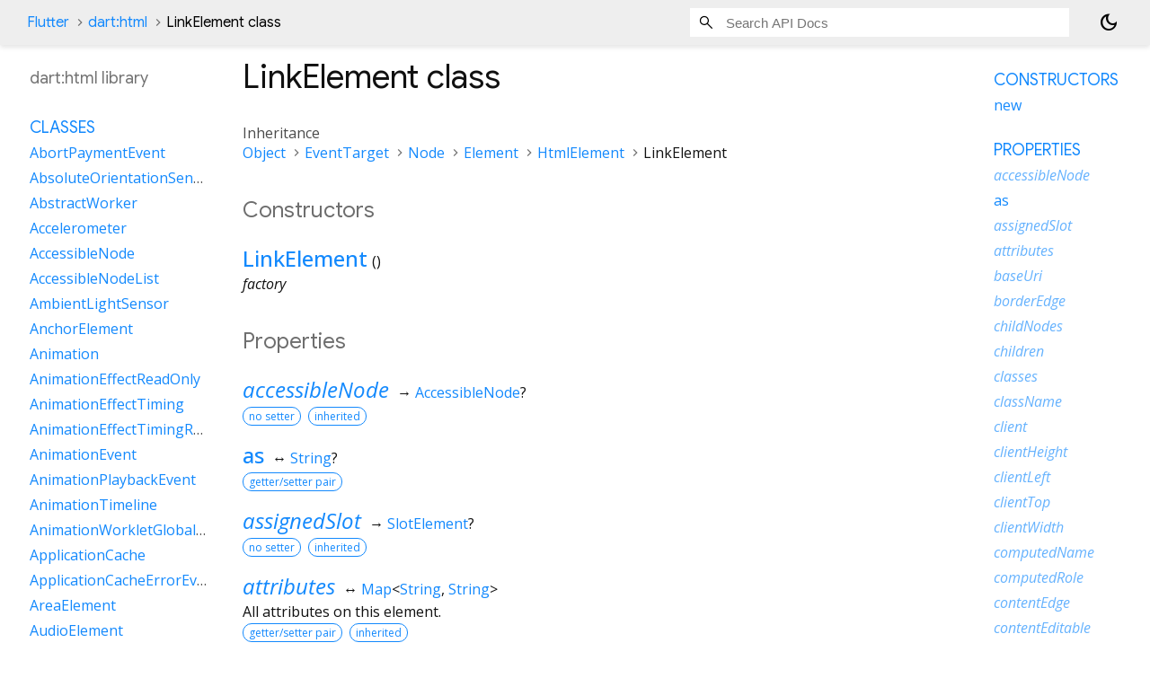

--- FILE ---
content_type: text/html; charset=utf-8
request_url: https://api.flutter.dev/flutter/dart-html/LinkElement-class.html
body_size: 8386
content:
<!DOCTYPE html>
<html lang="en">
<head>
  <meta charset="utf-8">
  <meta http-equiv="X-UA-Compatible" content="IE=edge">
  <meta name="viewport" content="width=device-width, height=device-height, initial-scale=1, user-scalable=no">
  <meta name="description" content="API docs for the LinkElement class from the dart:html library, for the Dart programming language.">
  <title>LinkElement class - dart:html library - Dart API</title>

  <!-- required because all the links are pseudo-absolute -->
  <base href="../">

  
  <link rel="preconnect" href="https://fonts.gstatic.com">
  <link href="https://fonts.googleapis.com/css2?family=Roboto+Mono:ital,wght@0,300;0,400;0,500;0,700;1,400&display=swap" rel="stylesheet">
  <link href="https://fonts.googleapis.com/css2?family=Material+Symbols+Outlined:opsz,wght,FILL,GRAD@24,400,0,0" rel="stylesheet">
  
  <link rel="stylesheet" href="static-assets/github.css?v1">
  <link rel="stylesheet" href="static-assets/styles.css?v1">
  <link rel="icon" href="static-assets/favicon.png?v1">
  <!-- style overrides for dartdoc -->
<style>
@import 'https://fonts.googleapis.com/css?family=Roboto:500,400italic,300,400,100i';
@import 'https://fonts.googleapis.com/css?family=Google+Sans:500,400italic,300,400,100i';
@import 'https://fonts.googleapis.com/css?family=Open+Sans:500,400italic,300,400,100i';
@import 'https://fonts.googleapis.com/css?family=Material+Icons|Material+Icons+Outlined|Material+Icons+Sharp|Material+Icons+Round';
</style>

<link href="https://flutter.github.io/assets-for-api-docs/assets/cupertino/cupertino.css" rel="stylesheet" type="text/css">

<link href="../assets/overrides.css" rel="stylesheet" type="text/css">

<link href="https://fonts.googleapis.com/icon?family=Material+Icons|Material+Icons+Outlined|Material+Icons+Sharp|Material+Icons+Round" rel="stylesheet">
<style>
  /* Rule for sizing the icon. */
  .md-36 { font-size: 36px; }
</style>

<!-- Google Tag Manager -->
<script>(function(w,d,s,l,i){w[l]=w[l]||[];w[l].push({'gtm.start':
new Date().getTime(),event:'gtm.js'});var f=d.getElementsByTagName(s)[0],
j=d.createElement(s),dl=l!='dataLayer'?'&l='+l:'';j.async=true;j.src=
'https://www.googletagmanager.com/gtm.js?id='+i+dl;f.parentNode.insertBefore(j,f)
})(window,document,'script','dataLayer','GTM-ND4LWWZ');</script>
<!-- End Google Tag Manager -->
<!-- Cookie Banner -->
<link rel="stylesheet" href="https://www.gstatic.com/glue/cookienotificationbar/cookienotificationbar.min.css">
<!-- End Cookie Banner -->

<script async="" defer="" src="../assets/api_survey.js"></script>

<!-- Styles and scripting for handling custom code snippets -->
<link href="../assets/snippets.css" rel="stylesheet" type="text/css">
<script src="../assets/snippets.js"></script>

<link rel="search" type="application/opensearchdescription+xml" title="Flutter API" href="/opensearch.xml"/>

</head>

<body data-base-href="../" data-using-base-href="true" class="light-theme">
<div id="overlay-under-drawer"></div>
<header id="title">
  <span id="sidenav-left-toggle" class="material-symbols-outlined" role="button" tabindex="0">menu</span>
  <ol class="breadcrumbs gt-separated dark hidden-xs">
    <li><a href="index.html">Flutter</a></li>
    <li><a href="dart-html/">dart:html</a></li>
    <li class="self-crumb">LinkElement class</li>
  </ol>
  <div class="self-name">LinkElement</div>
  <form class="search navbar-right" role="search">
    <input type="text" id="search-box" autocomplete="off" disabled class="form-control typeahead" placeholder="Loading search...">
  </form>
  <button class="toggle" id="theme-button" title="Toggle between light and dark mode" aria-label="Light and dark mode toggle">
    <span id="dark-theme-button" class="material-symbols-outlined" aria-hidden="true">
      dark_mode
    </span>
    <span id="light-theme-button" class="material-symbols-outlined" aria-hidden="true">
      light_mode
    </span>
  </button>
</header>
<main>
<div
    id="dartdoc-main-content"
    class="main-content"
    data-above-sidebar="dart-html&#47;dart-html-library-sidebar.html"
    data-below-sidebar="dart-html&#47;LinkElement-class-sidebar.html">
    <div>
<h1><span class="kind-class">LinkElement</span> class 
 
</h1></div>

    


    <section>
      <dl class="dl-horizontal">
        
  <dt>Inheritance</dt>
  <dd>
    <ul class="gt-separated dark clazz-relationships">
      <li><a href="dart-core/Object-class.html">Object</a></li>
        <li><a href="dart-html/EventTarget-class.html">EventTarget</a></li>
        <li><a href="dart-html/Node-class.html">Node</a></li>
        <li><a href="dart-html/Element-class.html">Element</a></li>
        <li><a href="dart-html/HtmlElement-class.html">HtmlElement</a></li>
      <li>LinkElement</li>
    </ul>
  </dd>

        
        


        
        


      </dl>
    </section>

    
  <section class="summary offset-anchor" id="constructors">
    <h2>Constructors</h2>
    <dl class="constructor-summary-list">
        <dt id="LinkElement.new" class="callable">
          <span class="name"><a href="dart-html/LinkElement/LinkElement.html">LinkElement</a></span><span class="signature">()</span>
        </dt>
        <dd>
          
            <div class="constructor-modifier features">factory</div>
        </dd>
    </dl>
  </section>
    
  <section
      class="summary offset-anchor"
      id="instance-properties">
    <h2>Properties</h2>
    <dl class="properties">
        <dt id="accessibleNode" class="property inherited">
  <span class="name"><a href="dart-html/Element/accessibleNode.html">accessibleNode</a></span>
  <span class="signature">&#8594; <a href="dart-html/AccessibleNode-class.html">AccessibleNode</a>?</span>
  

</dt>
<dd class="inherited">
  
  <div class="features"><span class="feature">no setter</span><span class="feature">inherited</span></div>

</dd>

        <dt id="as" class="property">
  <span class="name"><a href="dart-html/LinkElement/as.html">as</a></span>
  <span class="signature">&#8596; <a href="dart-core/String-class.html">String</a>?</span>
  

</dt>
<dd>
  
  <div class="features"><span class="feature">getter/setter pair</span></div>

</dd>

        <dt id="assignedSlot" class="property inherited">
  <span class="name"><a href="dart-html/Element/assignedSlot.html">assignedSlot</a></span>
  <span class="signature">&#8594; <a href="dart-html/SlotElement-class.html">SlotElement</a>?</span>
  

</dt>
<dd class="inherited">
  
  <div class="features"><span class="feature">no setter</span><span class="feature">inherited</span></div>

</dd>

        <dt id="attributes" class="property inherited">
  <span class="name"><a href="dart-html/Element/attributes.html">attributes</a></span>
  <span class="signature">&#8596; <a href="dart-core/Map-class.html">Map</a><span class="signature">&lt;<wbr><span class="type-parameter"><a href="dart-core/String-class.html">String</a></span>, <span class="type-parameter"><a href="dart-core/String-class.html">String</a></span>&gt;</span></span>
  

</dt>
<dd class="inherited">
  All attributes on this element.
  <div class="features"><span class="feature">getter/setter pair</span><span class="feature">inherited</span></div>

</dd>

        <dt id="baseUri" class="property inherited">
  <span class="name"><a href="dart-html/Node/baseUri.html">baseUri</a></span>
  <span class="signature">&#8594; <a href="dart-core/String-class.html">String</a>?</span>
  

</dt>
<dd class="inherited">
  
  <div class="features"><span class="feature">no setter</span><span class="feature">inherited</span></div>

</dd>

        <dt id="borderEdge" class="property inherited">
  <span class="name"><a href="dart-html/Element/borderEdge.html">borderEdge</a></span>
  <span class="signature">&#8594; <a href="dart-html/CssRect-class.html">CssRect</a></span>
  

</dt>
<dd class="inherited">
  Access the dimensions and position of this element's content + padding +
border box.
  <div class="features"><span class="feature">no setter</span><span class="feature">inherited</span></div>

</dd>

        <dt id="childNodes" class="property inherited">
  <span class="name"><a href="dart-html/Node/childNodes.html">childNodes</a></span>
  <span class="signature">&#8594; <a href="dart-core/List-class.html">List</a><span class="signature">&lt;<wbr><span class="type-parameter"><a href="dart-html/Node-class.html">Node</a></span>&gt;</span></span>
  

</dt>
<dd class="inherited">
  A list of this node's children.
  <div class="features"><span class="feature">no setter</span><span class="feature">inherited</span></div>

</dd>

        <dt id="children" class="property inherited">
  <span class="name"><a href="dart-html/Element/children.html">children</a></span>
  <span class="signature">&#8596; <a href="dart-core/List-class.html">List</a><span class="signature">&lt;<wbr><span class="type-parameter"><a href="dart-html/Element-class.html">Element</a></span>&gt;</span></span>
  

</dt>
<dd class="inherited">
  List of the direct children of this element.
  <div class="features"><span class="feature">getter/setter pair</span><span class="feature">inherited</span></div>

</dd>

        <dt id="classes" class="property inherited">
  <span class="name"><a href="dart-html/Element/classes.html">classes</a></span>
  <span class="signature">&#8596; <a href="dart-html/CssClassSet-class.html">CssClassSet</a></span>
  

</dt>
<dd class="inherited">
  The set of CSS classes applied to this element.
  <div class="features"><span class="feature">getter/setter pair</span><span class="feature">inherited</span></div>

</dd>

        <dt id="className" class="property inherited">
  <span class="name"><a href="dart-html/Element/className.html">className</a></span>
  <span class="signature">&#8596; <a href="dart-core/String-class.html">String</a></span>
  

</dt>
<dd class="inherited">
  
  <div class="features"><span class="feature">getter/setter pair</span><span class="feature">inherited</span></div>

</dd>

        <dt id="client" class="property inherited">
  <span class="name"><a href="dart-html/Element/client.html">client</a></span>
  <span class="signature">&#8594; <a href="dart-math/Rectangle-class.html">Rectangle</a><span class="signature">&lt;<wbr><span class="type-parameter"><a href="dart-core/num-class.html">num</a></span>&gt;</span></span>
  

</dt>
<dd class="inherited">
  Gets the position of this element relative to the client area of the page.
  <div class="features"><span class="feature">no setter</span><span class="feature">inherited</span></div>

</dd>

        <dt id="clientHeight" class="property inherited">
  <span class="name"><a href="dart-html/Element/clientHeight.html">clientHeight</a></span>
  <span class="signature">&#8594; <a href="dart-core/int-class.html">int</a></span>
  

</dt>
<dd class="inherited">
  
  <div class="features"><span class="feature">no setter</span><span class="feature">inherited</span></div>

</dd>

        <dt id="clientLeft" class="property inherited">
  <span class="name"><a href="dart-html/Element/clientLeft.html">clientLeft</a></span>
  <span class="signature">&#8594; <a href="dart-core/int-class.html">int</a>?</span>
  

</dt>
<dd class="inherited">
  
  <div class="features"><span class="feature">no setter</span><span class="feature">inherited</span></div>

</dd>

        <dt id="clientTop" class="property inherited">
  <span class="name"><a href="dart-html/Element/clientTop.html">clientTop</a></span>
  <span class="signature">&#8594; <a href="dart-core/int-class.html">int</a>?</span>
  

</dt>
<dd class="inherited">
  
  <div class="features"><span class="feature">no setter</span><span class="feature">inherited</span></div>

</dd>

        <dt id="clientWidth" class="property inherited">
  <span class="name"><a href="dart-html/Element/clientWidth.html">clientWidth</a></span>
  <span class="signature">&#8594; <a href="dart-core/int-class.html">int</a></span>
  

</dt>
<dd class="inherited">
  
  <div class="features"><span class="feature">no setter</span><span class="feature">inherited</span></div>

</dd>

        <dt id="computedName" class="property inherited">
  <span class="name"><a href="dart-html/Element/computedName.html">computedName</a></span>
  <span class="signature">&#8594; <a href="dart-core/String-class.html">String</a>?</span>
  

</dt>
<dd class="inherited">
  
  <div class="features"><span class="feature">no setter</span><span class="feature">inherited</span></div>

</dd>

        <dt id="computedRole" class="property inherited">
  <span class="name"><a href="dart-html/Element/computedRole.html">computedRole</a></span>
  <span class="signature">&#8594; <a href="dart-core/String-class.html">String</a>?</span>
  

</dt>
<dd class="inherited">
  
  <div class="features"><span class="feature">no setter</span><span class="feature">inherited</span></div>

</dd>

        <dt id="contentEdge" class="property inherited">
  <span class="name"><a href="dart-html/Element/contentEdge.html">contentEdge</a></span>
  <span class="signature">&#8594; <a href="dart-html/CssRect-class.html">CssRect</a></span>
  

</dt>
<dd class="inherited">
  Access this element's content position.
  <div class="features"><span class="feature">no setter</span><span class="feature">inherited</span></div>

</dd>

        <dt id="contentEditable" class="property inherited">
  <span class="name"><a href="dart-html/Element/contentEditable.html">contentEditable</a></span>
  <span class="signature">&#8596; <a href="dart-core/String-class.html">String</a></span>
  

</dt>
<dd class="inherited">
  
  <div class="features"><span class="feature">getter/setter pair</span><span class="feature">inherited</span></div>

</dd>

        <dt id="crossOrigin" class="property">
  <span class="name"><a href="dart-html/LinkElement/crossOrigin.html">crossOrigin</a></span>
  <span class="signature">&#8596; <a href="dart-core/String-class.html">String</a>?</span>
  

</dt>
<dd>
  
  <div class="features"><span class="feature">getter/setter pair</span></div>

</dd>

        <dt id="dataset" class="property inherited">
  <span class="name"><a href="dart-html/Element/dataset.html">dataset</a></span>
  <span class="signature">&#8596; <a href="dart-core/Map-class.html">Map</a><span class="signature">&lt;<wbr><span class="type-parameter"><a href="dart-core/String-class.html">String</a></span>, <span class="type-parameter"><a href="dart-core/String-class.html">String</a></span>&gt;</span></span>
  

</dt>
<dd class="inherited">
  Allows access to all custom data attributes (data-*) set on this element.
  <div class="features"><span class="feature">getter/setter pair</span><span class="feature">inherited</span></div>

</dd>

        <dt id="dir" class="property inherited">
  <span class="name"><a href="dart-html/Element/dir.html">dir</a></span>
  <span class="signature">&#8596; <a href="dart-core/String-class.html">String</a>?</span>
  

</dt>
<dd class="inherited">
  
  <div class="features"><span class="feature">getter/setter pair</span><span class="feature">inherited</span></div>

</dd>

        <dt id="disabled" class="property">
  <span class="name"><a href="dart-html/LinkElement/disabled.html">disabled</a></span>
  <span class="signature">&#8596; <a href="dart-core/bool-class.html">bool</a>?</span>
  

</dt>
<dd>
  
  <div class="features"><span class="feature">getter/setter pair</span></div>

</dd>

        <dt id="documentOffset" class="property inherited">
  <span class="name"><a href="dart-html/Element/documentOffset.html">documentOffset</a></span>
  <span class="signature">&#8594; <a href="dart-math/Point-class.html">Point</a><span class="signature">&lt;<wbr><span class="type-parameter"><a href="dart-core/num-class.html">num</a></span>&gt;</span></span>
  

</dt>
<dd class="inherited">
  Provides the coordinates of the element relative to the top of the
document.
  <div class="features"><span class="feature">no setter</span><span class="feature">inherited</span></div>

</dd>

        <dt id="draggable" class="property inherited">
  <span class="name"><a href="dart-html/Element/draggable.html">draggable</a></span>
  <span class="signature">&#8596; <a href="dart-core/bool-class.html">bool</a></span>
  

</dt>
<dd class="inherited">
  Indicates whether the element can be dragged and dropped.
  <div class="features"><span class="feature">getter/setter pair</span><span class="feature">inherited</span></div>

</dd>

        <dt id="firstChild" class="property inherited">
  <span class="name"><a href="dart-html/Node/firstChild.html">firstChild</a></span>
  <span class="signature">&#8594; <a href="dart-html/Node-class.html">Node</a>?</span>
  

</dt>
<dd class="inherited">
  The first child of this node.
  <div class="features"><span class="feature">no setter</span><span class="feature">inherited</span></div>

</dd>

        <dt id="hashCode" class="property inherited">
  <span class="name"><a href="dart-core/Object/hashCode.html">hashCode</a></span>
  <span class="signature">&#8594; <a href="dart-core/int-class.html">int</a></span>
  

</dt>
<dd class="inherited">
  The hash code for this object.
  <div class="features"><span class="feature">no setter</span><span class="feature">inherited</span></div>

</dd>

        <dt id="hidden" class="property inherited">
  <span class="name"><a href="dart-html/Element/hidden.html">hidden</a></span>
  <span class="signature">&#8596; <a href="dart-core/bool-class.html">bool</a></span>
  

</dt>
<dd class="inherited">
  Indicates whether the element is not relevant to the page's current state.
  <div class="features"><span class="feature">getter/setter pair</span><span class="feature">inherited</span></div>

</dd>

        <dt id="href" class="property">
  <span class="name"><a href="dart-html/LinkElement/href.html">href</a></span>
  <span class="signature">&#8596; <a href="dart-core/String-class.html">String</a></span>
  

</dt>
<dd>
  
  <div class="features"><span class="feature">getter/setter pair</span></div>

</dd>

        <dt id="hreflang" class="property">
  <span class="name"><a href="dart-html/LinkElement/hreflang.html">hreflang</a></span>
  <span class="signature">&#8596; <a href="dart-core/String-class.html">String</a></span>
  

</dt>
<dd>
  
  <div class="features"><span class="feature">getter/setter pair</span></div>

</dd>

        <dt id="id" class="property inherited">
  <span class="name"><a href="dart-html/Element/id.html">id</a></span>
  <span class="signature">&#8596; <a href="dart-core/String-class.html">String</a></span>
  

</dt>
<dd class="inherited">
  
  <div class="features"><span class="feature">getter/setter pair</span><span class="feature">inherited</span></div>

</dd>

        <dt id="import" class="property">
  <span class="name"><a href="dart-html/LinkElement/import.html">import</a></span>
  <span class="signature">&#8594; <a href="dart-html/Document-class.html">Document</a>?</span>
  

</dt>
<dd>
  
  <div class="features"><span class="feature">no setter</span></div>

</dd>

        <dt id="inert" class="property inherited">
  <span class="name"><a href="dart-html/Element/inert.html">inert</a></span>
  <span class="signature">&#8596; <a href="dart-core/bool-class.html">bool</a>?</span>
  

</dt>
<dd class="inherited">
  
  <div class="features"><span class="feature">getter/setter pair</span><span class="feature">inherited</span></div>

</dd>

        <dt id="innerHtml" class="property inherited">
  <span class="name"><a href="dart-html/Element/innerHtml.html">innerHtml</a></span>
  <span class="signature">&#8596; <a href="dart-core/String-class.html">String</a>?</span>
  

</dt>
<dd class="inherited">
  Parses the HTML fragment and sets it as the contents of this element.
  <div class="features"><span class="feature">getter/setter pair</span><span class="feature">inherited</span></div>

</dd>

        <dt id="innerText" class="property inherited">
  <span class="name"><a href="dart-html/Element/innerText.html">innerText</a></span>
  <span class="signature">&#8596; <a href="dart-core/String-class.html">String</a></span>
  

</dt>
<dd class="inherited">
  
  <div class="features"><span class="feature">getter/setter pair</span><span class="feature">inherited</span></div>

</dd>

        <dt id="inputMode" class="property inherited">
  <span class="name"><a href="dart-html/Element/inputMode.html">inputMode</a></span>
  <span class="signature">&#8596; <a href="dart-core/String-class.html">String</a>?</span>
  

</dt>
<dd class="inherited">
  
  <div class="features"><span class="feature">getter/setter pair</span><span class="feature">inherited</span></div>

</dd>

        <dt id="integrity" class="property">
  <span class="name"><a href="dart-html/LinkElement/integrity.html">integrity</a></span>
  <span class="signature">&#8596; <a href="dart-core/String-class.html">String</a>?</span>
  

</dt>
<dd>
  
  <div class="features"><span class="feature">getter/setter pair</span></div>

</dd>

        <dt id="isConnected" class="property inherited">
  <span class="name"><a href="dart-html/Node/isConnected.html">isConnected</a></span>
  <span class="signature">&#8594; <a href="dart-core/bool-class.html">bool</a>?</span>
  

</dt>
<dd class="inherited">
  
  <div class="features"><span class="feature">no setter</span><span class="feature">inherited</span></div>

</dd>

        <dt id="isContentEditable" class="property inherited">
  <span class="name"><a href="dart-html/Element/isContentEditable.html">isContentEditable</a></span>
  <span class="signature">&#8594; <a href="dart-core/bool-class.html">bool</a>?</span>
  

</dt>
<dd class="inherited">
  
  <div class="features"><span class="feature">no setter</span><span class="feature">inherited</span></div>

</dd>

        <dt id="lang" class="property inherited">
  <span class="name"><a href="dart-html/Element/lang.html">lang</a></span>
  <span class="signature">&#8596; <a href="dart-core/String-class.html">String</a>?</span>
  

</dt>
<dd class="inherited">
  
  <div class="features"><span class="feature">getter/setter pair</span><span class="feature">inherited</span></div>

</dd>

        <dt id="lastChild" class="property inherited">
  <span class="name"><a href="dart-html/Node/lastChild.html">lastChild</a></span>
  <span class="signature">&#8594; <a href="dart-html/Node-class.html">Node</a>?</span>
  

</dt>
<dd class="inherited">
  The last child of this node.
  <div class="features"><span class="feature">no setter</span><span class="feature">inherited</span></div>

</dd>

        <dt id="localName" class="property inherited">
  <span class="name"><a href="dart-html/Element/localName.html">localName</a></span>
  <span class="signature">&#8594; <a href="dart-core/String-class.html">String</a></span>
  

</dt>
<dd class="inherited">
  
  <div class="features"><span class="feature">no setter</span><span class="feature">inherited</span></div>

</dd>

        <dt id="marginEdge" class="property inherited">
  <span class="name"><a href="dart-html/Element/marginEdge.html">marginEdge</a></span>
  <span class="signature">&#8594; <a href="dart-html/CssRect-class.html">CssRect</a></span>
  

</dt>
<dd class="inherited">
  Access the dimensions and position of this element's content + padding +
border + margin box.
  <div class="features"><span class="feature">no setter</span><span class="feature">inherited</span></div>

</dd>

        <dt id="media" class="property">
  <span class="name"><a href="dart-html/LinkElement/media.html">media</a></span>
  <span class="signature">&#8596; <a href="dart-core/String-class.html">String</a></span>
  

</dt>
<dd>
  
  <div class="features"><span class="feature">getter/setter pair</span></div>

</dd>

        <dt id="namespaceUri" class="property inherited">
  <span class="name"><a href="dart-html/Element/namespaceUri.html">namespaceUri</a></span>
  <span class="signature">&#8594; <a href="dart-core/String-class.html">String</a>?</span>
  

</dt>
<dd class="inherited">
  A URI that identifies the XML namespace of this element.
  <div class="features"><span class="feature">no setter</span><span class="feature">inherited</span></div>

</dd>

        <dt id="nextElementSibling" class="property inherited">
  <span class="name"><a href="dart-html/Element/nextElementSibling.html">nextElementSibling</a></span>
  <span class="signature">&#8594; <a href="dart-html/Element-class.html">Element</a>?</span>
  

</dt>
<dd class="inherited">
  
  <div class="features"><span class="feature">no setter</span><span class="feature">inherited</span></div>

</dd>

        <dt id="nextNode" class="property inherited">
  <span class="name"><a href="dart-html/Node/nextNode.html">nextNode</a></span>
  <span class="signature">&#8594; <a href="dart-html/Node-class.html">Node</a>?</span>
  

</dt>
<dd class="inherited">
  The next sibling node.
  <div class="features"><span class="feature">no setter</span><span class="feature">inherited</span></div>

</dd>

        <dt id="nodeName" class="property inherited">
  <span class="name"><a href="dart-html/Node/nodeName.html">nodeName</a></span>
  <span class="signature">&#8594; <a href="dart-core/String-class.html">String</a>?</span>
  

</dt>
<dd class="inherited">
  The name of this node.
  <div class="features"><span class="feature">no setter</span><span class="feature">inherited</span></div>

</dd>

        <dt id="nodes" class="property inherited">
  <span class="name"><a href="dart-html/Node/nodes.html">nodes</a></span>
  <span class="signature">&#8596; <a href="dart-core/List-class.html">List</a><span class="signature">&lt;<wbr><span class="type-parameter"><a href="dart-html/Node-class.html">Node</a></span>&gt;</span></span>
  

</dt>
<dd class="inherited">
  A modifiable list of this node's children.
  <div class="features"><span class="feature">getter/setter pair</span><span class="feature">inherited</span></div>

</dd>

        <dt id="nodeType" class="property inherited">
  <span class="name"><a href="dart-html/Node/nodeType.html">nodeType</a></span>
  <span class="signature">&#8594; <a href="dart-core/int-class.html">int</a></span>
  

</dt>
<dd class="inherited">
  The type of node.
  <div class="features"><span class="feature">no setter</span><span class="feature">inherited</span></div>

</dd>

        <dt id="nodeValue" class="property inherited">
  <span class="name"><a href="dart-html/Node/nodeValue.html">nodeValue</a></span>
  <span class="signature">&#8594; <a href="dart-core/String-class.html">String</a>?</span>
  

</dt>
<dd class="inherited">
  The value of this node.
  <div class="features"><span class="feature">no setter</span><span class="feature">inherited</span></div>

</dd>

        <dt id="nonce" class="property inherited">
  <span class="name"><a href="dart-html/HtmlElement/nonce.html">nonce</a></span>
  <span class="signature">&#8596; <a href="dart-core/String-class.html">String</a>?</span>
  

</dt>
<dd class="inherited">
  
  <div class="features"><span class="feature">getter/setter pair</span><span class="feature">inherited</span></div>

</dd>

        <dt id="offset" class="property inherited">
  <span class="name"><a href="dart-html/Element/offset.html">offset</a></span>
  <span class="signature">&#8594; <a href="dart-math/Rectangle-class.html">Rectangle</a><span class="signature">&lt;<wbr><span class="type-parameter"><a href="dart-core/num-class.html">num</a></span>&gt;</span></span>
  

</dt>
<dd class="inherited">
  Gets the offset of this element relative to its offsetParent.
  <div class="features"><span class="feature">no setter</span><span class="feature">inherited</span></div>

</dd>

        <dt id="offsetHeight" class="property inherited">
  <span class="name"><a href="dart-html/Element/offsetHeight.html">offsetHeight</a></span>
  <span class="signature">&#8594; <a href="dart-core/int-class.html">int</a></span>
  

</dt>
<dd class="inherited">
  
  <div class="features"><span class="feature">no setter</span><span class="feature">inherited</span></div>

</dd>

        <dt id="offsetLeft" class="property inherited">
  <span class="name"><a href="dart-html/Element/offsetLeft.html">offsetLeft</a></span>
  <span class="signature">&#8594; <a href="dart-core/int-class.html">int</a></span>
  

</dt>
<dd class="inherited">
  
  <div class="features"><span class="feature">no setter</span><span class="feature">inherited</span></div>

</dd>

        <dt id="offsetParent" class="property inherited">
  <span class="name"><a href="dart-html/Element/offsetParent.html">offsetParent</a></span>
  <span class="signature">&#8594; <a href="dart-html/Element-class.html">Element</a>?</span>
  

</dt>
<dd class="inherited">
  
  <div class="features"><span class="feature">no setter</span><span class="feature">inherited</span></div>

</dd>

        <dt id="offsetTop" class="property inherited">
  <span class="name"><a href="dart-html/Element/offsetTop.html">offsetTop</a></span>
  <span class="signature">&#8594; <a href="dart-core/int-class.html">int</a></span>
  

</dt>
<dd class="inherited">
  
  <div class="features"><span class="feature">no setter</span><span class="feature">inherited</span></div>

</dd>

        <dt id="offsetWidth" class="property inherited">
  <span class="name"><a href="dart-html/Element/offsetWidth.html">offsetWidth</a></span>
  <span class="signature">&#8594; <a href="dart-core/int-class.html">int</a></span>
  

</dt>
<dd class="inherited">
  
  <div class="features"><span class="feature">no setter</span><span class="feature">inherited</span></div>

</dd>

        <dt id="on" class="property inherited">
  <span class="name"><a href="dart-html/Element/on.html">on</a></span>
  <span class="signature">&#8594; <a href="dart-html/ElementEvents-class.html">ElementEvents</a></span>
  

</dt>
<dd class="inherited">
  This is an ease-of-use accessor for event streams which should only be
used when an explicit accessor is not available.
  <div class="features"><span class="feature">no setter</span><span class="feature">inherited</span></div>

</dd>

        <dt id="onAbort" class="property inherited">
  <span class="name"><a href="dart-html/Element/onAbort.html">onAbort</a></span>
  <span class="signature">&#8594; <a href="dart-html/ElementStream-class.html">ElementStream</a><span class="signature">&lt;<wbr><span class="type-parameter"><a href="dart-html/Event-class.html">Event</a></span>&gt;</span></span>
  

</dt>
<dd class="inherited">
  Stream of <code>abort</code> events handled by this <a href="dart-html/Element-class.html">Element</a>.
  <div class="features"><span class="feature">no setter</span><span class="feature">inherited</span></div>

</dd>

        <dt id="onBeforeCopy" class="property inherited">
  <span class="name"><a href="dart-html/Element/onBeforeCopy.html">onBeforeCopy</a></span>
  <span class="signature">&#8594; <a href="dart-html/ElementStream-class.html">ElementStream</a><span class="signature">&lt;<wbr><span class="type-parameter"><a href="dart-html/Event-class.html">Event</a></span>&gt;</span></span>
  

</dt>
<dd class="inherited">
  Stream of <code>beforecopy</code> events handled by this <a href="dart-html/Element-class.html">Element</a>.
  <div class="features"><span class="feature">no setter</span><span class="feature">inherited</span></div>

</dd>

        <dt id="onBeforeCut" class="property inherited">
  <span class="name"><a href="dart-html/Element/onBeforeCut.html">onBeforeCut</a></span>
  <span class="signature">&#8594; <a href="dart-html/ElementStream-class.html">ElementStream</a><span class="signature">&lt;<wbr><span class="type-parameter"><a href="dart-html/Event-class.html">Event</a></span>&gt;</span></span>
  

</dt>
<dd class="inherited">
  Stream of <code>beforecut</code> events handled by this <a href="dart-html/Element-class.html">Element</a>.
  <div class="features"><span class="feature">no setter</span><span class="feature">inherited</span></div>

</dd>

        <dt id="onBeforePaste" class="property inherited">
  <span class="name"><a href="dart-html/Element/onBeforePaste.html">onBeforePaste</a></span>
  <span class="signature">&#8594; <a href="dart-html/ElementStream-class.html">ElementStream</a><span class="signature">&lt;<wbr><span class="type-parameter"><a href="dart-html/Event-class.html">Event</a></span>&gt;</span></span>
  

</dt>
<dd class="inherited">
  Stream of <code>beforepaste</code> events handled by this <a href="dart-html/Element-class.html">Element</a>.
  <div class="features"><span class="feature">no setter</span><span class="feature">inherited</span></div>

</dd>

        <dt id="onBlur" class="property inherited">
  <span class="name"><a href="dart-html/Element/onBlur.html">onBlur</a></span>
  <span class="signature">&#8594; <a href="dart-html/ElementStream-class.html">ElementStream</a><span class="signature">&lt;<wbr><span class="type-parameter"><a href="dart-html/Event-class.html">Event</a></span>&gt;</span></span>
  

</dt>
<dd class="inherited">
  Stream of <code>blur</code> events handled by this <a href="dart-html/Element-class.html">Element</a>.
  <div class="features"><span class="feature">no setter</span><span class="feature">inherited</span></div>

</dd>

        <dt id="onCanPlay" class="property inherited">
  <span class="name"><a href="dart-html/Element/onCanPlay.html">onCanPlay</a></span>
  <span class="signature">&#8594; <a href="dart-html/ElementStream-class.html">ElementStream</a><span class="signature">&lt;<wbr><span class="type-parameter"><a href="dart-html/Event-class.html">Event</a></span>&gt;</span></span>
  

</dt>
<dd class="inherited">
  
  <div class="features"><span class="feature">no setter</span><span class="feature">inherited</span></div>

</dd>

        <dt id="onCanPlayThrough" class="property inherited">
  <span class="name"><a href="dart-html/Element/onCanPlayThrough.html">onCanPlayThrough</a></span>
  <span class="signature">&#8594; <a href="dart-html/ElementStream-class.html">ElementStream</a><span class="signature">&lt;<wbr><span class="type-parameter"><a href="dart-html/Event-class.html">Event</a></span>&gt;</span></span>
  

</dt>
<dd class="inherited">
  
  <div class="features"><span class="feature">no setter</span><span class="feature">inherited</span></div>

</dd>

        <dt id="onChange" class="property inherited">
  <span class="name"><a href="dart-html/Element/onChange.html">onChange</a></span>
  <span class="signature">&#8594; <a href="dart-html/ElementStream-class.html">ElementStream</a><span class="signature">&lt;<wbr><span class="type-parameter"><a href="dart-html/Event-class.html">Event</a></span>&gt;</span></span>
  

</dt>
<dd class="inherited">
  Stream of <code>change</code> events handled by this <a href="dart-html/Element-class.html">Element</a>.
  <div class="features"><span class="feature">no setter</span><span class="feature">inherited</span></div>

</dd>

        <dt id="onClick" class="property inherited">
  <span class="name"><a href="dart-html/Element/onClick.html">onClick</a></span>
  <span class="signature">&#8594; <a href="dart-html/ElementStream-class.html">ElementStream</a><span class="signature">&lt;<wbr><span class="type-parameter"><a href="dart-html/MouseEvent-class.html">MouseEvent</a></span>&gt;</span></span>
  

</dt>
<dd class="inherited">
  Stream of <code>click</code> events handled by this <a href="dart-html/Element-class.html">Element</a>.
  <div class="features"><span class="feature">no setter</span><span class="feature">inherited</span></div>

</dd>

        <dt id="onContextMenu" class="property inherited">
  <span class="name"><a href="dart-html/Element/onContextMenu.html">onContextMenu</a></span>
  <span class="signature">&#8594; <a href="dart-html/ElementStream-class.html">ElementStream</a><span class="signature">&lt;<wbr><span class="type-parameter"><a href="dart-html/MouseEvent-class.html">MouseEvent</a></span>&gt;</span></span>
  

</dt>
<dd class="inherited">
  Stream of <code>contextmenu</code> events handled by this <a href="dart-html/Element-class.html">Element</a>.
  <div class="features"><span class="feature">no setter</span><span class="feature">inherited</span></div>

</dd>

        <dt id="onCopy" class="property inherited">
  <span class="name"><a href="dart-html/Element/onCopy.html">onCopy</a></span>
  <span class="signature">&#8594; <a href="dart-html/ElementStream-class.html">ElementStream</a><span class="signature">&lt;<wbr><span class="type-parameter"><a href="dart-html/ClipboardEvent-class.html">ClipboardEvent</a></span>&gt;</span></span>
  

</dt>
<dd class="inherited">
  Stream of <code>copy</code> events handled by this <a href="dart-html/Element-class.html">Element</a>.
  <div class="features"><span class="feature">no setter</span><span class="feature">inherited</span></div>

</dd>

        <dt id="onCut" class="property inherited">
  <span class="name"><a href="dart-html/Element/onCut.html">onCut</a></span>
  <span class="signature">&#8594; <a href="dart-html/ElementStream-class.html">ElementStream</a><span class="signature">&lt;<wbr><span class="type-parameter"><a href="dart-html/ClipboardEvent-class.html">ClipboardEvent</a></span>&gt;</span></span>
  

</dt>
<dd class="inherited">
  Stream of <code>cut</code> events handled by this <a href="dart-html/Element-class.html">Element</a>.
  <div class="features"><span class="feature">no setter</span><span class="feature">inherited</span></div>

</dd>

        <dt id="onDoubleClick" class="property inherited">
  <span class="name"><a href="dart-html/Element/onDoubleClick.html">onDoubleClick</a></span>
  <span class="signature">&#8594; <a href="dart-html/ElementStream-class.html">ElementStream</a><span class="signature">&lt;<wbr><span class="type-parameter"><a href="dart-html/Event-class.html">Event</a></span>&gt;</span></span>
  

</dt>
<dd class="inherited">
  Stream of <code>doubleclick</code> events handled by this <a href="dart-html/Element-class.html">Element</a>.
  <div class="features"><span class="feature">no setter</span><span class="feature">inherited</span></div>

</dd>

        <dt id="onDrag" class="property inherited">
  <span class="name"><a href="dart-html/Element/onDrag.html">onDrag</a></span>
  <span class="signature">&#8594; <a href="dart-html/ElementStream-class.html">ElementStream</a><span class="signature">&lt;<wbr><span class="type-parameter"><a href="dart-html/MouseEvent-class.html">MouseEvent</a></span>&gt;</span></span>
  

</dt>
<dd class="inherited">
  A stream of <code>drag</code> events fired when this element currently being dragged.
  <div class="features"><span class="feature">no setter</span><span class="feature">inherited</span></div>

</dd>

        <dt id="onDragEnd" class="property inherited">
  <span class="name"><a href="dart-html/Element/onDragEnd.html">onDragEnd</a></span>
  <span class="signature">&#8594; <a href="dart-html/ElementStream-class.html">ElementStream</a><span class="signature">&lt;<wbr><span class="type-parameter"><a href="dart-html/MouseEvent-class.html">MouseEvent</a></span>&gt;</span></span>
  

</dt>
<dd class="inherited">
  A stream of <code>dragend</code> events fired when this element completes a drag
operation.
  <div class="features"><span class="feature">no setter</span><span class="feature">inherited</span></div>

</dd>

        <dt id="onDragEnter" class="property inherited">
  <span class="name"><a href="dart-html/Element/onDragEnter.html">onDragEnter</a></span>
  <span class="signature">&#8594; <a href="dart-html/ElementStream-class.html">ElementStream</a><span class="signature">&lt;<wbr><span class="type-parameter"><a href="dart-html/MouseEvent-class.html">MouseEvent</a></span>&gt;</span></span>
  

</dt>
<dd class="inherited">
  A stream of <code>dragenter</code> events fired when a dragged object is first dragged
over this element.
  <div class="features"><span class="feature">no setter</span><span class="feature">inherited</span></div>

</dd>

        <dt id="onDragLeave" class="property inherited">
  <span class="name"><a href="dart-html/Element/onDragLeave.html">onDragLeave</a></span>
  <span class="signature">&#8594; <a href="dart-html/ElementStream-class.html">ElementStream</a><span class="signature">&lt;<wbr><span class="type-parameter"><a href="dart-html/MouseEvent-class.html">MouseEvent</a></span>&gt;</span></span>
  

</dt>
<dd class="inherited">
  A stream of <code>dragleave</code> events fired when an object being dragged over this
element leaves this element's target area.
  <div class="features"><span class="feature">no setter</span><span class="feature">inherited</span></div>

</dd>

        <dt id="onDragOver" class="property inherited">
  <span class="name"><a href="dart-html/Element/onDragOver.html">onDragOver</a></span>
  <span class="signature">&#8594; <a href="dart-html/ElementStream-class.html">ElementStream</a><span class="signature">&lt;<wbr><span class="type-parameter"><a href="dart-html/MouseEvent-class.html">MouseEvent</a></span>&gt;</span></span>
  

</dt>
<dd class="inherited">
  A stream of <code>dragover</code> events fired when a dragged object is currently
being dragged over this element.
  <div class="features"><span class="feature">no setter</span><span class="feature">inherited</span></div>

</dd>

        <dt id="onDragStart" class="property inherited">
  <span class="name"><a href="dart-html/Element/onDragStart.html">onDragStart</a></span>
  <span class="signature">&#8594; <a href="dart-html/ElementStream-class.html">ElementStream</a><span class="signature">&lt;<wbr><span class="type-parameter"><a href="dart-html/MouseEvent-class.html">MouseEvent</a></span>&gt;</span></span>
  

</dt>
<dd class="inherited">
  A stream of <code>dragstart</code> events fired when this element starts being
dragged.
  <div class="features"><span class="feature">no setter</span><span class="feature">inherited</span></div>

</dd>

        <dt id="onDrop" class="property inherited">
  <span class="name"><a href="dart-html/Element/onDrop.html">onDrop</a></span>
  <span class="signature">&#8594; <a href="dart-html/ElementStream-class.html">ElementStream</a><span class="signature">&lt;<wbr><span class="type-parameter"><a href="dart-html/MouseEvent-class.html">MouseEvent</a></span>&gt;</span></span>
  

</dt>
<dd class="inherited">
  A stream of <code>drop</code> events fired when a dragged object is dropped on this
element.
  <div class="features"><span class="feature">no setter</span><span class="feature">inherited</span></div>

</dd>

        <dt id="onDurationChange" class="property inherited">
  <span class="name"><a href="dart-html/Element/onDurationChange.html">onDurationChange</a></span>
  <span class="signature">&#8594; <a href="dart-html/ElementStream-class.html">ElementStream</a><span class="signature">&lt;<wbr><span class="type-parameter"><a href="dart-html/Event-class.html">Event</a></span>&gt;</span></span>
  

</dt>
<dd class="inherited">
  
  <div class="features"><span class="feature">no setter</span><span class="feature">inherited</span></div>

</dd>

        <dt id="onEmptied" class="property inherited">
  <span class="name"><a href="dart-html/Element/onEmptied.html">onEmptied</a></span>
  <span class="signature">&#8594; <a href="dart-html/ElementStream-class.html">ElementStream</a><span class="signature">&lt;<wbr><span class="type-parameter"><a href="dart-html/Event-class.html">Event</a></span>&gt;</span></span>
  

</dt>
<dd class="inherited">
  
  <div class="features"><span class="feature">no setter</span><span class="feature">inherited</span></div>

</dd>

        <dt id="onEnded" class="property inherited">
  <span class="name"><a href="dart-html/Element/onEnded.html">onEnded</a></span>
  <span class="signature">&#8594; <a href="dart-html/ElementStream-class.html">ElementStream</a><span class="signature">&lt;<wbr><span class="type-parameter"><a href="dart-html/Event-class.html">Event</a></span>&gt;</span></span>
  

</dt>
<dd class="inherited">
  
  <div class="features"><span class="feature">no setter</span><span class="feature">inherited</span></div>

</dd>

        <dt id="onError" class="property inherited">
  <span class="name"><a href="dart-html/Element/onError.html">onError</a></span>
  <span class="signature">&#8594; <a href="dart-html/ElementStream-class.html">ElementStream</a><span class="signature">&lt;<wbr><span class="type-parameter"><a href="dart-html/Event-class.html">Event</a></span>&gt;</span></span>
  

</dt>
<dd class="inherited">
  Stream of <code>error</code> events handled by this <a href="dart-html/Element-class.html">Element</a>.
  <div class="features"><span class="feature">no setter</span><span class="feature">inherited</span></div>

</dd>

        <dt id="onFocus" class="property inherited">
  <span class="name"><a href="dart-html/Element/onFocus.html">onFocus</a></span>
  <span class="signature">&#8594; <a href="dart-html/ElementStream-class.html">ElementStream</a><span class="signature">&lt;<wbr><span class="type-parameter"><a href="dart-html/Event-class.html">Event</a></span>&gt;</span></span>
  

</dt>
<dd class="inherited">
  Stream of <code>focus</code> events handled by this <a href="dart-html/Element-class.html">Element</a>.
  <div class="features"><span class="feature">no setter</span><span class="feature">inherited</span></div>

</dd>

        <dt id="onFullscreenChange" class="property inherited">
  <span class="name"><a href="dart-html/Element/onFullscreenChange.html">onFullscreenChange</a></span>
  <span class="signature">&#8594; <a href="dart-html/ElementStream-class.html">ElementStream</a><span class="signature">&lt;<wbr><span class="type-parameter"><a href="dart-html/Event-class.html">Event</a></span>&gt;</span></span>
  

</dt>
<dd class="inherited">
  Stream of <code>fullscreenchange</code> events handled by this <a href="dart-html/Element-class.html">Element</a>.
  <div class="features"><span class="feature">no setter</span><span class="feature">inherited</span></div>

</dd>

        <dt id="onFullscreenError" class="property inherited">
  <span class="name"><a href="dart-html/Element/onFullscreenError.html">onFullscreenError</a></span>
  <span class="signature">&#8594; <a href="dart-html/ElementStream-class.html">ElementStream</a><span class="signature">&lt;<wbr><span class="type-parameter"><a href="dart-html/Event-class.html">Event</a></span>&gt;</span></span>
  

</dt>
<dd class="inherited">
  Stream of <code>fullscreenerror</code> events handled by this <a href="dart-html/Element-class.html">Element</a>.
  <div class="features"><span class="feature">no setter</span><span class="feature">inherited</span></div>

</dd>

        <dt id="onInput" class="property inherited">
  <span class="name"><a href="dart-html/Element/onInput.html">onInput</a></span>
  <span class="signature">&#8594; <a href="dart-html/ElementStream-class.html">ElementStream</a><span class="signature">&lt;<wbr><span class="type-parameter"><a href="dart-html/Event-class.html">Event</a></span>&gt;</span></span>
  

</dt>
<dd class="inherited">
  Stream of <code>input</code> events handled by this <a href="dart-html/Element-class.html">Element</a>.
  <div class="features"><span class="feature">no setter</span><span class="feature">inherited</span></div>

</dd>

        <dt id="onInvalid" class="property inherited">
  <span class="name"><a href="dart-html/Element/onInvalid.html">onInvalid</a></span>
  <span class="signature">&#8594; <a href="dart-html/ElementStream-class.html">ElementStream</a><span class="signature">&lt;<wbr><span class="type-parameter"><a href="dart-html/Event-class.html">Event</a></span>&gt;</span></span>
  

</dt>
<dd class="inherited">
  Stream of <code>invalid</code> events handled by this <a href="dart-html/Element-class.html">Element</a>.
  <div class="features"><span class="feature">no setter</span><span class="feature">inherited</span></div>

</dd>

        <dt id="onKeyDown" class="property inherited">
  <span class="name"><a href="dart-html/Element/onKeyDown.html">onKeyDown</a></span>
  <span class="signature">&#8594; <a href="dart-html/ElementStream-class.html">ElementStream</a><span class="signature">&lt;<wbr><span class="type-parameter"><a href="dart-html/KeyboardEvent-class.html">KeyboardEvent</a></span>&gt;</span></span>
  

</dt>
<dd class="inherited">
  Stream of <code>keydown</code> events handled by this <a href="dart-html/Element-class.html">Element</a>.
  <div class="features"><span class="feature">no setter</span><span class="feature">inherited</span></div>

</dd>

        <dt id="onKeyPress" class="property inherited">
  <span class="name"><a href="dart-html/Element/onKeyPress.html">onKeyPress</a></span>
  <span class="signature">&#8594; <a href="dart-html/ElementStream-class.html">ElementStream</a><span class="signature">&lt;<wbr><span class="type-parameter"><a href="dart-html/KeyboardEvent-class.html">KeyboardEvent</a></span>&gt;</span></span>
  

</dt>
<dd class="inherited">
  Stream of <code>keypress</code> events handled by this <a href="dart-html/Element-class.html">Element</a>.
  <div class="features"><span class="feature">no setter</span><span class="feature">inherited</span></div>

</dd>

        <dt id="onKeyUp" class="property inherited">
  <span class="name"><a href="dart-html/Element/onKeyUp.html">onKeyUp</a></span>
  <span class="signature">&#8594; <a href="dart-html/ElementStream-class.html">ElementStream</a><span class="signature">&lt;<wbr><span class="type-parameter"><a href="dart-html/KeyboardEvent-class.html">KeyboardEvent</a></span>&gt;</span></span>
  

</dt>
<dd class="inherited">
  Stream of <code>keyup</code> events handled by this <a href="dart-html/Element-class.html">Element</a>.
  <div class="features"><span class="feature">no setter</span><span class="feature">inherited</span></div>

</dd>

        <dt id="onLoad" class="property inherited">
  <span class="name"><a href="dart-html/Element/onLoad.html">onLoad</a></span>
  <span class="signature">&#8594; <a href="dart-html/ElementStream-class.html">ElementStream</a><span class="signature">&lt;<wbr><span class="type-parameter"><a href="dart-html/Event-class.html">Event</a></span>&gt;</span></span>
  

</dt>
<dd class="inherited">
  Stream of <code>load</code> events handled by this <a href="dart-html/Element-class.html">Element</a>.
  <div class="features"><span class="feature">no setter</span><span class="feature">inherited</span></div>

</dd>

        <dt id="onLoadedData" class="property inherited">
  <span class="name"><a href="dart-html/Element/onLoadedData.html">onLoadedData</a></span>
  <span class="signature">&#8594; <a href="dart-html/ElementStream-class.html">ElementStream</a><span class="signature">&lt;<wbr><span class="type-parameter"><a href="dart-html/Event-class.html">Event</a></span>&gt;</span></span>
  

</dt>
<dd class="inherited">
  
  <div class="features"><span class="feature">no setter</span><span class="feature">inherited</span></div>

</dd>

        <dt id="onLoadedMetadata" class="property inherited">
  <span class="name"><a href="dart-html/Element/onLoadedMetadata.html">onLoadedMetadata</a></span>
  <span class="signature">&#8594; <a href="dart-html/ElementStream-class.html">ElementStream</a><span class="signature">&lt;<wbr><span class="type-parameter"><a href="dart-html/Event-class.html">Event</a></span>&gt;</span></span>
  

</dt>
<dd class="inherited">
  
  <div class="features"><span class="feature">no setter</span><span class="feature">inherited</span></div>

</dd>

        <dt id="onMouseDown" class="property inherited">
  <span class="name"><a href="dart-html/Element/onMouseDown.html">onMouseDown</a></span>
  <span class="signature">&#8594; <a href="dart-html/ElementStream-class.html">ElementStream</a><span class="signature">&lt;<wbr><span class="type-parameter"><a href="dart-html/MouseEvent-class.html">MouseEvent</a></span>&gt;</span></span>
  

</dt>
<dd class="inherited">
  Stream of <code>mousedown</code> events handled by this <a href="dart-html/Element-class.html">Element</a>.
  <div class="features"><span class="feature">no setter</span><span class="feature">inherited</span></div>

</dd>

        <dt id="onMouseEnter" class="property inherited">
  <span class="name"><a href="dart-html/Element/onMouseEnter.html">onMouseEnter</a></span>
  <span class="signature">&#8594; <a href="dart-html/ElementStream-class.html">ElementStream</a><span class="signature">&lt;<wbr><span class="type-parameter"><a href="dart-html/MouseEvent-class.html">MouseEvent</a></span>&gt;</span></span>
  

</dt>
<dd class="inherited">
  Stream of <code>mouseenter</code> events handled by this <a href="dart-html/Element-class.html">Element</a>.
  <div class="features"><span class="feature">no setter</span><span class="feature">inherited</span></div>

</dd>

        <dt id="onMouseLeave" class="property inherited">
  <span class="name"><a href="dart-html/Element/onMouseLeave.html">onMouseLeave</a></span>
  <span class="signature">&#8594; <a href="dart-html/ElementStream-class.html">ElementStream</a><span class="signature">&lt;<wbr><span class="type-parameter"><a href="dart-html/MouseEvent-class.html">MouseEvent</a></span>&gt;</span></span>
  

</dt>
<dd class="inherited">
  Stream of <code>mouseleave</code> events handled by this <a href="dart-html/Element-class.html">Element</a>.
  <div class="features"><span class="feature">no setter</span><span class="feature">inherited</span></div>

</dd>

        <dt id="onMouseMove" class="property inherited">
  <span class="name"><a href="dart-html/Element/onMouseMove.html">onMouseMove</a></span>
  <span class="signature">&#8594; <a href="dart-html/ElementStream-class.html">ElementStream</a><span class="signature">&lt;<wbr><span class="type-parameter"><a href="dart-html/MouseEvent-class.html">MouseEvent</a></span>&gt;</span></span>
  

</dt>
<dd class="inherited">
  Stream of <code>mousemove</code> events handled by this <a href="dart-html/Element-class.html">Element</a>.
  <div class="features"><span class="feature">no setter</span><span class="feature">inherited</span></div>

</dd>

        <dt id="onMouseOut" class="property inherited">
  <span class="name"><a href="dart-html/Element/onMouseOut.html">onMouseOut</a></span>
  <span class="signature">&#8594; <a href="dart-html/ElementStream-class.html">ElementStream</a><span class="signature">&lt;<wbr><span class="type-parameter"><a href="dart-html/MouseEvent-class.html">MouseEvent</a></span>&gt;</span></span>
  

</dt>
<dd class="inherited">
  Stream of <code>mouseout</code> events handled by this <a href="dart-html/Element-class.html">Element</a>.
  <div class="features"><span class="feature">no setter</span><span class="feature">inherited</span></div>

</dd>

        <dt id="onMouseOver" class="property inherited">
  <span class="name"><a href="dart-html/Element/onMouseOver.html">onMouseOver</a></span>
  <span class="signature">&#8594; <a href="dart-html/ElementStream-class.html">ElementStream</a><span class="signature">&lt;<wbr><span class="type-parameter"><a href="dart-html/MouseEvent-class.html">MouseEvent</a></span>&gt;</span></span>
  

</dt>
<dd class="inherited">
  Stream of <code>mouseover</code> events handled by this <a href="dart-html/Element-class.html">Element</a>.
  <div class="features"><span class="feature">no setter</span><span class="feature">inherited</span></div>

</dd>

        <dt id="onMouseUp" class="property inherited">
  <span class="name"><a href="dart-html/Element/onMouseUp.html">onMouseUp</a></span>
  <span class="signature">&#8594; <a href="dart-html/ElementStream-class.html">ElementStream</a><span class="signature">&lt;<wbr><span class="type-parameter"><a href="dart-html/MouseEvent-class.html">MouseEvent</a></span>&gt;</span></span>
  

</dt>
<dd class="inherited">
  Stream of <code>mouseup</code> events handled by this <a href="dart-html/Element-class.html">Element</a>.
  <div class="features"><span class="feature">no setter</span><span class="feature">inherited</span></div>

</dd>

        <dt id="onMouseWheel" class="property inherited">
  <span class="name"><a href="dart-html/Element/onMouseWheel.html">onMouseWheel</a></span>
  <span class="signature">&#8594; <a href="dart-html/ElementStream-class.html">ElementStream</a><span class="signature">&lt;<wbr><span class="type-parameter"><a href="dart-html/WheelEvent-class.html">WheelEvent</a></span>&gt;</span></span>
  

</dt>
<dd class="inherited">
  Stream of <code>mousewheel</code> events handled by this <a href="dart-html/Element-class.html">Element</a>.
  <div class="features"><span class="feature">no setter</span><span class="feature">inherited</span></div>

</dd>

        <dt id="onPaste" class="property inherited">
  <span class="name"><a href="dart-html/Element/onPaste.html">onPaste</a></span>
  <span class="signature">&#8594; <a href="dart-html/ElementStream-class.html">ElementStream</a><span class="signature">&lt;<wbr><span class="type-parameter"><a href="dart-html/ClipboardEvent-class.html">ClipboardEvent</a></span>&gt;</span></span>
  

</dt>
<dd class="inherited">
  Stream of <code>paste</code> events handled by this <a href="dart-html/Element-class.html">Element</a>.
  <div class="features"><span class="feature">no setter</span><span class="feature">inherited</span></div>

</dd>

        <dt id="onPause" class="property inherited">
  <span class="name"><a href="dart-html/Element/onPause.html">onPause</a></span>
  <span class="signature">&#8594; <a href="dart-html/ElementStream-class.html">ElementStream</a><span class="signature">&lt;<wbr><span class="type-parameter"><a href="dart-html/Event-class.html">Event</a></span>&gt;</span></span>
  

</dt>
<dd class="inherited">
  
  <div class="features"><span class="feature">no setter</span><span class="feature">inherited</span></div>

</dd>

        <dt id="onPlay" class="property inherited">
  <span class="name"><a href="dart-html/Element/onPlay.html">onPlay</a></span>
  <span class="signature">&#8594; <a href="dart-html/ElementStream-class.html">ElementStream</a><span class="signature">&lt;<wbr><span class="type-parameter"><a href="dart-html/Event-class.html">Event</a></span>&gt;</span></span>
  

</dt>
<dd class="inherited">
  
  <div class="features"><span class="feature">no setter</span><span class="feature">inherited</span></div>

</dd>

        <dt id="onPlaying" class="property inherited">
  <span class="name"><a href="dart-html/Element/onPlaying.html">onPlaying</a></span>
  <span class="signature">&#8594; <a href="dart-html/ElementStream-class.html">ElementStream</a><span class="signature">&lt;<wbr><span class="type-parameter"><a href="dart-html/Event-class.html">Event</a></span>&gt;</span></span>
  

</dt>
<dd class="inherited">
  
  <div class="features"><span class="feature">no setter</span><span class="feature">inherited</span></div>

</dd>

        <dt id="onRateChange" class="property inherited">
  <span class="name"><a href="dart-html/Element/onRateChange.html">onRateChange</a></span>
  <span class="signature">&#8594; <a href="dart-html/ElementStream-class.html">ElementStream</a><span class="signature">&lt;<wbr><span class="type-parameter"><a href="dart-html/Event-class.html">Event</a></span>&gt;</span></span>
  

</dt>
<dd class="inherited">
  
  <div class="features"><span class="feature">no setter</span><span class="feature">inherited</span></div>

</dd>

        <dt id="onReset" class="property inherited">
  <span class="name"><a href="dart-html/Element/onReset.html">onReset</a></span>
  <span class="signature">&#8594; <a href="dart-html/ElementStream-class.html">ElementStream</a><span class="signature">&lt;<wbr><span class="type-parameter"><a href="dart-html/Event-class.html">Event</a></span>&gt;</span></span>
  

</dt>
<dd class="inherited">
  Stream of <code>reset</code> events handled by this <a href="dart-html/Element-class.html">Element</a>.
  <div class="features"><span class="feature">no setter</span><span class="feature">inherited</span></div>

</dd>

        <dt id="onResize" class="property inherited">
  <span class="name"><a href="dart-html/Element/onResize.html">onResize</a></span>
  <span class="signature">&#8594; <a href="dart-html/ElementStream-class.html">ElementStream</a><span class="signature">&lt;<wbr><span class="type-parameter"><a href="dart-html/Event-class.html">Event</a></span>&gt;</span></span>
  

</dt>
<dd class="inherited">
  
  <div class="features"><span class="feature">no setter</span><span class="feature">inherited</span></div>

</dd>

        <dt id="onScroll" class="property inherited">
  <span class="name"><a href="dart-html/Element/onScroll.html">onScroll</a></span>
  <span class="signature">&#8594; <a href="dart-html/ElementStream-class.html">ElementStream</a><span class="signature">&lt;<wbr><span class="type-parameter"><a href="dart-html/Event-class.html">Event</a></span>&gt;</span></span>
  

</dt>
<dd class="inherited">
  Stream of <code>scroll</code> events handled by this <a href="dart-html/Element-class.html">Element</a>.
  <div class="features"><span class="feature">no setter</span><span class="feature">inherited</span></div>

</dd>

        <dt id="onSearch" class="property inherited">
  <span class="name"><a href="dart-html/Element/onSearch.html">onSearch</a></span>
  <span class="signature">&#8594; <a href="dart-html/ElementStream-class.html">ElementStream</a><span class="signature">&lt;<wbr><span class="type-parameter"><a href="dart-html/Event-class.html">Event</a></span>&gt;</span></span>
  

</dt>
<dd class="inherited">
  Stream of <code>search</code> events handled by this <a href="dart-html/Element-class.html">Element</a>.
  <div class="features"><span class="feature">no setter</span><span class="feature">inherited</span></div>

</dd>

        <dt id="onSeeked" class="property inherited">
  <span class="name"><a href="dart-html/Element/onSeeked.html">onSeeked</a></span>
  <span class="signature">&#8594; <a href="dart-html/ElementStream-class.html">ElementStream</a><span class="signature">&lt;<wbr><span class="type-parameter"><a href="dart-html/Event-class.html">Event</a></span>&gt;</span></span>
  

</dt>
<dd class="inherited">
  
  <div class="features"><span class="feature">no setter</span><span class="feature">inherited</span></div>

</dd>

        <dt id="onSeeking" class="property inherited">
  <span class="name"><a href="dart-html/Element/onSeeking.html">onSeeking</a></span>
  <span class="signature">&#8594; <a href="dart-html/ElementStream-class.html">ElementStream</a><span class="signature">&lt;<wbr><span class="type-parameter"><a href="dart-html/Event-class.html">Event</a></span>&gt;</span></span>
  

</dt>
<dd class="inherited">
  
  <div class="features"><span class="feature">no setter</span><span class="feature">inherited</span></div>

</dd>

        <dt id="onSelect" class="property inherited">
  <span class="name"><a href="dart-html/Element/onSelect.html">onSelect</a></span>
  <span class="signature">&#8594; <a href="dart-html/ElementStream-class.html">ElementStream</a><span class="signature">&lt;<wbr><span class="type-parameter"><a href="dart-html/Event-class.html">Event</a></span>&gt;</span></span>
  

</dt>
<dd class="inherited">
  Stream of <code>select</code> events handled by this <a href="dart-html/Element-class.html">Element</a>.
  <div class="features"><span class="feature">no setter</span><span class="feature">inherited</span></div>

</dd>

        <dt id="onSelectStart" class="property inherited">
  <span class="name"><a href="dart-html/Element/onSelectStart.html">onSelectStart</a></span>
  <span class="signature">&#8594; <a href="dart-html/ElementStream-class.html">ElementStream</a><span class="signature">&lt;<wbr><span class="type-parameter"><a href="dart-html/Event-class.html">Event</a></span>&gt;</span></span>
  

</dt>
<dd class="inherited">
  Stream of <code>selectstart</code> events handled by this <a href="dart-html/Element-class.html">Element</a>.
  <div class="features"><span class="feature">no setter</span><span class="feature">inherited</span></div>

</dd>

        <dt id="onStalled" class="property inherited">
  <span class="name"><a href="dart-html/Element/onStalled.html">onStalled</a></span>
  <span class="signature">&#8594; <a href="dart-html/ElementStream-class.html">ElementStream</a><span class="signature">&lt;<wbr><span class="type-parameter"><a href="dart-html/Event-class.html">Event</a></span>&gt;</span></span>
  

</dt>
<dd class="inherited">
  
  <div class="features"><span class="feature">no setter</span><span class="feature">inherited</span></div>

</dd>

        <dt id="onSubmit" class="property inherited">
  <span class="name"><a href="dart-html/Element/onSubmit.html">onSubmit</a></span>
  <span class="signature">&#8594; <a href="dart-html/ElementStream-class.html">ElementStream</a><span class="signature">&lt;<wbr><span class="type-parameter"><a href="dart-html/Event-class.html">Event</a></span>&gt;</span></span>
  

</dt>
<dd class="inherited">
  Stream of <code>submit</code> events handled by this <a href="dart-html/Element-class.html">Element</a>.
  <div class="features"><span class="feature">no setter</span><span class="feature">inherited</span></div>

</dd>

        <dt id="onSuspend" class="property inherited">
  <span class="name"><a href="dart-html/Element/onSuspend.html">onSuspend</a></span>
  <span class="signature">&#8594; <a href="dart-html/ElementStream-class.html">ElementStream</a><span class="signature">&lt;<wbr><span class="type-parameter"><a href="dart-html/Event-class.html">Event</a></span>&gt;</span></span>
  

</dt>
<dd class="inherited">
  
  <div class="features"><span class="feature">no setter</span><span class="feature">inherited</span></div>

</dd>

        <dt id="onTimeUpdate" class="property inherited">
  <span class="name"><a href="dart-html/Element/onTimeUpdate.html">onTimeUpdate</a></span>
  <span class="signature">&#8594; <a href="dart-html/ElementStream-class.html">ElementStream</a><span class="signature">&lt;<wbr><span class="type-parameter"><a href="dart-html/Event-class.html">Event</a></span>&gt;</span></span>
  

</dt>
<dd class="inherited">
  
  <div class="features"><span class="feature">no setter</span><span class="feature">inherited</span></div>

</dd>

        <dt id="onTouchCancel" class="property inherited">
  <span class="name"><a href="dart-html/Element/onTouchCancel.html">onTouchCancel</a></span>
  <span class="signature">&#8594; <a href="dart-html/ElementStream-class.html">ElementStream</a><span class="signature">&lt;<wbr><span class="type-parameter"><a href="dart-html/TouchEvent-class.html">TouchEvent</a></span>&gt;</span></span>
  

</dt>
<dd class="inherited">
  Stream of <code>touchcancel</code> events handled by this <a href="dart-html/Element-class.html">Element</a>.
  <div class="features"><span class="feature">no setter</span><span class="feature">inherited</span></div>

</dd>

        <dt id="onTouchEnd" class="property inherited">
  <span class="name"><a href="dart-html/Element/onTouchEnd.html">onTouchEnd</a></span>
  <span class="signature">&#8594; <a href="dart-html/ElementStream-class.html">ElementStream</a><span class="signature">&lt;<wbr><span class="type-parameter"><a href="dart-html/TouchEvent-class.html">TouchEvent</a></span>&gt;</span></span>
  

</dt>
<dd class="inherited">
  Stream of <code>touchend</code> events handled by this <a href="dart-html/Element-class.html">Element</a>.
  <div class="features"><span class="feature">no setter</span><span class="feature">inherited</span></div>

</dd>

        <dt id="onTouchEnter" class="property inherited">
  <span class="name"><a href="dart-html/Element/onTouchEnter.html">onTouchEnter</a></span>
  <span class="signature">&#8594; <a href="dart-html/ElementStream-class.html">ElementStream</a><span class="signature">&lt;<wbr><span class="type-parameter"><a href="dart-html/TouchEvent-class.html">TouchEvent</a></span>&gt;</span></span>
  

</dt>
<dd class="inherited">
  Stream of <code>touchenter</code> events handled by this <a href="dart-html/Element-class.html">Element</a>.
  <div class="features"><span class="feature">no setter</span><span class="feature">inherited</span></div>

</dd>

        <dt id="onTouchLeave" class="property inherited">
  <span class="name"><a href="dart-html/Element/onTouchLeave.html">onTouchLeave</a></span>
  <span class="signature">&#8594; <a href="dart-html/ElementStream-class.html">ElementStream</a><span class="signature">&lt;<wbr><span class="type-parameter"><a href="dart-html/TouchEvent-class.html">TouchEvent</a></span>&gt;</span></span>
  

</dt>
<dd class="inherited">
  Stream of <code>touchleave</code> events handled by this <a href="dart-html/Element-class.html">Element</a>.
  <div class="features"><span class="feature">no setter</span><span class="feature">inherited</span></div>

</dd>

        <dt id="onTouchMove" class="property inherited">
  <span class="name"><a href="dart-html/Element/onTouchMove.html">onTouchMove</a></span>
  <span class="signature">&#8594; <a href="dart-html/ElementStream-class.html">ElementStream</a><span class="signature">&lt;<wbr><span class="type-parameter"><a href="dart-html/TouchEvent-class.html">TouchEvent</a></span>&gt;</span></span>
  

</dt>
<dd class="inherited">
  Stream of <code>touchmove</code> events handled by this <a href="dart-html/Element-class.html">Element</a>.
  <div class="features"><span class="feature">no setter</span><span class="feature">inherited</span></div>

</dd>

        <dt id="onTouchStart" class="property inherited">
  <span class="name"><a href="dart-html/Element/onTouchStart.html">onTouchStart</a></span>
  <span class="signature">&#8594; <a href="dart-html/ElementStream-class.html">ElementStream</a><span class="signature">&lt;<wbr><span class="type-parameter"><a href="dart-html/TouchEvent-class.html">TouchEvent</a></span>&gt;</span></span>
  

</dt>
<dd class="inherited">
  Stream of <code>touchstart</code> events handled by this <a href="dart-html/Element-class.html">Element</a>.
  <div class="features"><span class="feature">no setter</span><span class="feature">inherited</span></div>

</dd>

        <dt id="onTransitionEnd" class="property inherited">
  <span class="name"><a href="dart-html/Element/onTransitionEnd.html">onTransitionEnd</a></span>
  <span class="signature">&#8594; <a href="dart-html/ElementStream-class.html">ElementStream</a><span class="signature">&lt;<wbr><span class="type-parameter"><a href="dart-html/TransitionEvent-class.html">TransitionEvent</a></span>&gt;</span></span>
  

</dt>
<dd class="inherited">
  Stream of <code>transitionend</code> events handled by this <a href="dart-html/Element-class.html">Element</a>.
  <div class="features"><span class="feature">no setter</span><span class="feature">inherited</span></div>

</dd>

        <dt id="onVolumeChange" class="property inherited">
  <span class="name"><a href="dart-html/Element/onVolumeChange.html">onVolumeChange</a></span>
  <span class="signature">&#8594; <a href="dart-html/ElementStream-class.html">ElementStream</a><span class="signature">&lt;<wbr><span class="type-parameter"><a href="dart-html/Event-class.html">Event</a></span>&gt;</span></span>
  

</dt>
<dd class="inherited">
  
  <div class="features"><span class="feature">no setter</span><span class="feature">inherited</span></div>

</dd>

        <dt id="onWaiting" class="property inherited">
  <span class="name"><a href="dart-html/Element/onWaiting.html">onWaiting</a></span>
  <span class="signature">&#8594; <a href="dart-html/ElementStream-class.html">ElementStream</a><span class="signature">&lt;<wbr><span class="type-parameter"><a href="dart-html/Event-class.html">Event</a></span>&gt;</span></span>
  

</dt>
<dd class="inherited">
  
  <div class="features"><span class="feature">no setter</span><span class="feature">inherited</span></div>

</dd>

        <dt id="onWheel" class="property inherited">
  <span class="name"><a href="dart-html/Element/onWheel.html">onWheel</a></span>
  <span class="signature">&#8594; <a href="dart-html/ElementStream-class.html">ElementStream</a><span class="signature">&lt;<wbr><span class="type-parameter"><a href="dart-html/WheelEvent-class.html">WheelEvent</a></span>&gt;</span></span>
  

</dt>
<dd class="inherited">
  
  <div class="features"><span class="feature">no setter</span><span class="feature">inherited</span></div>

</dd>

        <dt id="outerHtml" class="property inherited">
  <span class="name"><a href="dart-html/Element/outerHtml.html">outerHtml</a></span>
  <span class="signature">&#8594; <a href="dart-core/String-class.html">String</a>?</span>
  

</dt>
<dd class="inherited">
  
  <div class="features"><span class="feature">no setter</span><span class="feature">inherited</span></div>

</dd>

        <dt id="ownerDocument" class="property inherited">
  <span class="name"><a href="dart-html/Node/ownerDocument.html">ownerDocument</a></span>
  <span class="signature">&#8594; <a href="dart-html/Document-class.html">Document</a>?</span>
  

</dt>
<dd class="inherited">
  The document this node belongs to.
  <div class="features"><span class="feature">no setter</span><span class="feature">inherited</span></div>

</dd>

        <dt id="paddingEdge" class="property inherited">
  <span class="name"><a href="dart-html/Element/paddingEdge.html">paddingEdge</a></span>
  <span class="signature">&#8594; <a href="dart-html/CssRect-class.html">CssRect</a></span>
  

</dt>
<dd class="inherited">
  Access the dimensions and position of this element's content + padding box.
  <div class="features"><span class="feature">no setter</span><span class="feature">inherited</span></div>

</dd>

        <dt id="parent" class="property inherited">
  <span class="name"><a href="dart-html/Node/parent.html">parent</a></span>
  <span class="signature">&#8594; <a href="dart-html/Element-class.html">Element</a>?</span>
  

</dt>
<dd class="inherited">
  The parent element of this node.
  <div class="features"><span class="feature">no setter</span><span class="feature">inherited</span></div>

</dd>

        <dt id="parentNode" class="property inherited">
  <span class="name"><a href="dart-html/Node/parentNode.html">parentNode</a></span>
  <span class="signature">&#8594; <a href="dart-html/Node-class.html">Node</a>?</span>
  

</dt>
<dd class="inherited">
  The parent node of this node.
  <div class="features"><span class="feature">no setter</span><span class="feature">inherited</span></div>

</dd>

        <dt id="previousElementSibling" class="property inherited">
  <span class="name"><a href="dart-html/Element/previousElementSibling.html">previousElementSibling</a></span>
  <span class="signature">&#8594; <a href="dart-html/Element-class.html">Element</a>?</span>
  

</dt>
<dd class="inherited">
  
  <div class="features"><span class="feature">no setter</span><span class="feature">inherited</span></div>

</dd>

        <dt id="previousNode" class="property inherited">
  <span class="name"><a href="dart-html/Node/previousNode.html">previousNode</a></span>
  <span class="signature">&#8594; <a href="dart-html/Node-class.html">Node</a>?</span>
  

</dt>
<dd class="inherited">
  The previous sibling node.
  <div class="features"><span class="feature">no setter</span><span class="feature">inherited</span></div>

</dd>

        <dt id="referrerPolicy" class="property">
  <span class="name"><a href="dart-html/LinkElement/referrerPolicy.html">referrerPolicy</a></span>
  <span class="signature">&#8596; <a href="dart-core/String-class.html">String</a>?</span>
  

</dt>
<dd>
  
  <div class="features"><span class="feature">getter/setter pair</span></div>

</dd>

        <dt id="rel" class="property">
  <span class="name"><a href="dart-html/LinkElement/rel.html">rel</a></span>
  <span class="signature">&#8596; <a href="dart-core/String-class.html">String</a></span>
  

</dt>
<dd>
  
  <div class="features"><span class="feature">getter/setter pair</span></div>

</dd>

        <dt id="relList" class="property">
  <span class="name"><a href="dart-html/LinkElement/relList.html">relList</a></span>
  <span class="signature">&#8594; <a href="dart-html/DomTokenList-class.html">DomTokenList</a>?</span>
  

</dt>
<dd>
  
  <div class="features"><span class="feature">no setter</span></div>

</dd>

        <dt id="runtimeType" class="property inherited">
  <span class="name"><a href="dart-core/Object/runtimeType.html">runtimeType</a></span>
  <span class="signature">&#8594; <a href="dart-core/Type-class.html">Type</a></span>
  

</dt>
<dd class="inherited">
  A representation of the runtime type of the object.
  <div class="features"><span class="feature">no setter</span><span class="feature">inherited</span></div>

</dd>

        <dt id="scope" class="property">
  <span class="name"><a href="dart-html/LinkElement/scope.html">scope</a></span>
  <span class="signature">&#8596; <a href="dart-core/String-class.html">String</a>?</span>
  

</dt>
<dd>
  
  <div class="features"><span class="feature">getter/setter pair</span></div>

</dd>

        <dt id="scrollHeight" class="property inherited">
  <span class="name"><a href="dart-html/Element/scrollHeight.html">scrollHeight</a></span>
  <span class="signature">&#8594; <a href="dart-core/int-class.html">int</a></span>
  

</dt>
<dd class="inherited">
  
  <div class="features"><span class="feature">no setter</span><span class="feature">inherited</span></div>

</dd>

        <dt id="scrollLeft" class="property inherited">
  <span class="name"><a href="dart-html/Element/scrollLeft.html">scrollLeft</a></span>
  <span class="signature">&#8596; <a href="dart-core/int-class.html">int</a></span>
  

</dt>
<dd class="inherited">
  
  <div class="features"><span class="feature">getter/setter pair</span><span class="feature">inherited</span></div>

</dd>

        <dt id="scrollTop" class="property inherited">
  <span class="name"><a href="dart-html/Element/scrollTop.html">scrollTop</a></span>
  <span class="signature">&#8596; <a href="dart-core/int-class.html">int</a></span>
  

</dt>
<dd class="inherited">
  
  <div class="features"><span class="feature">getter/setter pair</span><span class="feature">inherited</span></div>

</dd>

        <dt id="scrollWidth" class="property inherited">
  <span class="name"><a href="dart-html/Element/scrollWidth.html">scrollWidth</a></span>
  <span class="signature">&#8594; <a href="dart-core/int-class.html">int</a></span>
  

</dt>
<dd class="inherited">
  
  <div class="features"><span class="feature">no setter</span><span class="feature">inherited</span></div>

</dd>

        <dt id="shadowRoot" class="property inherited">
  <span class="name"><a href="dart-html/Element/shadowRoot.html">shadowRoot</a></span>
  <span class="signature">&#8594; <a href="dart-html/ShadowRoot-class.html">ShadowRoot</a>?</span>
  

</dt>
<dd class="inherited">
  The shadow root of this shadow host.
  <div class="features"><span class="feature">no setter</span><span class="feature">inherited</span></div>

</dd>

        <dt id="sheet" class="property">
  <span class="name"><a href="dart-html/LinkElement/sheet.html">sheet</a></span>
  <span class="signature">&#8594; <a href="dart-html/StyleSheet-class.html">StyleSheet</a>?</span>
  

</dt>
<dd>
  
  <div class="features"><span class="feature">no setter</span></div>

</dd>

        <dt id="sizes" class="property">
  <span class="name"><a href="dart-html/LinkElement/sizes.html">sizes</a></span>
  <span class="signature">&#8594; <a href="dart-html/DomTokenList-class.html">DomTokenList</a>?</span>
  

</dt>
<dd>
  
  <div class="features"><span class="feature">no setter</span></div>

</dd>

        <dt id="slot" class="property inherited">
  <span class="name"><a href="dart-html/Element/slot.html">slot</a></span>
  <span class="signature">&#8596; <a href="dart-core/String-class.html">String</a>?</span>
  

</dt>
<dd class="inherited">
  
  <div class="features"><span class="feature">getter/setter pair</span><span class="feature">inherited</span></div>

</dd>

        <dt id="spellcheck" class="property inherited">
  <span class="name"><a href="dart-html/Element/spellcheck.html">spellcheck</a></span>
  <span class="signature">&#8596; <a href="dart-core/bool-class.html">bool</a>?</span>
  

</dt>
<dd class="inherited">
  
  <div class="features"><span class="feature">getter/setter pair</span><span class="feature">inherited</span></div>

</dd>

        <dt id="style" class="property inherited">
  <span class="name"><a href="dart-html/Element/style.html">style</a></span>
  <span class="signature">&#8594; <a href="dart-html/CssStyleDeclaration-class.html">CssStyleDeclaration</a></span>
  

</dt>
<dd class="inherited">
  
  <div class="features"><span class="feature">no setter</span><span class="feature">inherited</span></div>

</dd>

        <dt id="styleMap" class="property inherited">
  <span class="name"><a href="dart-html/Element/styleMap.html">styleMap</a></span>
  <span class="signature">&#8594; <a href="dart-html/StylePropertyMap-class.html">StylePropertyMap</a>?</span>
  

</dt>
<dd class="inherited">
  
  <div class="features"><span class="feature">no setter</span><span class="feature">inherited</span></div>

</dd>

        <dt id="supportsImport" class="property">
  <span class="name"><a href="dart-html/LinkElement/supportsImport.html">supportsImport</a></span>
  <span class="signature">&#8594; <a href="dart-core/bool-class.html">bool</a></span>
  

</dt>
<dd>
  Checks if HTML imports are supported on the current platform.
  <div class="features"><span class="feature">no setter</span></div>

</dd>

        <dt id="tabIndex" class="property inherited">
  <span class="name"><a href="dart-html/Element/tabIndex.html">tabIndex</a></span>
  <span class="signature">&#8596; <a href="dart-core/int-class.html">int</a>?</span>
  

</dt>
<dd class="inherited">
  
  <div class="features"><span class="feature">getter/setter pair</span><span class="feature">inherited</span></div>

</dd>

        <dt id="tagName" class="property inherited">
  <span class="name"><a href="dart-html/Element/tagName.html">tagName</a></span>
  <span class="signature">&#8594; <a href="dart-core/String-class.html">String</a></span>
  

</dt>
<dd class="inherited">
  
  <div class="features"><span class="feature">no setter</span><span class="feature">inherited</span></div>

</dd>

        <dt id="text" class="property inherited">
  <span class="name"><a href="dart-html/Node/text.html">text</a></span>
  <span class="signature">&#8596; <a href="dart-core/String-class.html">String</a>?</span>
  

</dt>
<dd class="inherited">
  All text within this node and its descendants.
  <div class="features"><span class="feature">getter/setter pair</span><span class="feature">inherited</span></div>

</dd>

        <dt id="title" class="property inherited">
  <span class="name"><a href="dart-html/Element/title.html">title</a></span>
  <span class="signature">&#8596; <a href="dart-core/String-class.html">String</a>?</span>
  

</dt>
<dd class="inherited">
  
  <div class="features"><span class="feature">getter/setter pair</span><span class="feature">inherited</span></div>

</dd>

        <dt id="translate" class="property inherited">
  <span class="name"><a href="dart-html/Element/translate.html">translate</a></span>
  <span class="signature">&#8596; <a href="dart-core/bool-class.html">bool</a>?</span>
  

</dt>
<dd class="inherited">
  Specifies whether this element's text content changes when the page is
localized.
  <div class="features"><span class="feature">getter/setter pair</span><span class="feature">inherited</span></div>

</dd>

        <dt id="type" class="property">
  <span class="name"><a href="dart-html/LinkElement/type.html">type</a></span>
  <span class="signature">&#8596; <a href="dart-core/String-class.html">String</a></span>
  

</dt>
<dd>
  
  <div class="features"><span class="feature">getter/setter pair</span></div>

</dd>

    </dl>
  </section>

    
  <section
      class="summary offset-anchor inherited"
      id="instance-methods">
    <h2>Methods</h2>
    <dl class="callables">
        <dt id="addEventListener" class="callable inherited">
  <span class="name"><a href="dart-html/EventTarget/addEventListener.html">addEventListener</a></span><span class="signature">(<wbr><span class="parameter" id="addEventListener-param-type"><span class="type-annotation"><a href="dart-core/String-class.html">String</a></span> <span class="parameter-name">type</span>, </span><span class="parameter" id="addEventListener-param-listener"><span class="type-annotation"><a href="dart-html/EventListener.html">EventListener</a>?</span> <span class="parameter-name">listener</span>, [</span><span class="parameter" id="addEventListener-param-useCapture"><span class="type-annotation"><a href="dart-core/bool-class.html">bool</a>?</span> <span class="parameter-name">useCapture</span></span>])
    <span class="returntype parameter">&#8594; void</span>
  </span>
  

</dt>
<dd class="inherited">
  
  <div class="features"><span class="feature">inherited</span></div>

</dd>

        <dt id="after" class="callable inherited">
  <span class="name"><a href="dart-html/Element/after.html">after</a></span><span class="signature">(<wbr><span class="parameter" id="after-param-nodes"><span class="type-annotation"><a href="dart-core/Object-class.html">Object</a></span> <span class="parameter-name">nodes</span></span>)
    <span class="returntype parameter">&#8594; void</span>
  </span>
  

</dt>
<dd class="inherited">
  
  <div class="features"><span class="feature">inherited</span></div>

</dd>

        <dt id="animate" class="callable inherited">
  <span class="name"><a href="dart-html/Element/animate.html">animate</a></span><span class="signature">(<wbr><span class="parameter" id="animate-param-frames"><span class="type-annotation"><a href="dart-core/Iterable-class.html">Iterable</a><span class="signature">&lt;<wbr><span class="type-parameter"><a href="dart-core/Map-class.html">Map</a><span class="signature">&lt;<wbr><span class="type-parameter"><a href="dart-core/String-class.html">String</a></span>, <span class="type-parameter">dynamic</span>&gt;</span></span>&gt;</span></span> <span class="parameter-name">frames</span>, [</span><span class="parameter" id="animate-param-timing"><span class="type-annotation">dynamic</span> <span class="parameter-name">timing</span></span>])
    <span class="returntype parameter">&#8594; <a href="dart-html/Animation-class.html">Animation</a></span>
  </span>
  

</dt>
<dd class="inherited">
  Creates a new AnimationEffect object whose target element is the object
on which the method is called, and calls the play() method of the
AnimationTimeline object of the document timeline of the node document
of the element, passing the newly created AnimationEffect as the argument
to the method. Returns an Animation for the effect.
  <div class="features"><span class="feature">inherited</span></div>

</dd>

        <dt id="append" class="callable inherited">
  <span class="name"><a href="dart-html/Node/append.html">append</a></span><span class="signature">(<wbr><span class="parameter" id="append-param-node"><span class="type-annotation"><a href="dart-html/Node-class.html">Node</a></span> <span class="parameter-name">node</span></span>)
    <span class="returntype parameter">&#8594; <a href="dart-html/Node-class.html">Node</a></span>
  </span>
  

</dt>
<dd class="inherited">
  Adds a node to the end of the child <a href="dart-html/Node/nodes.html">nodes</a> list of this node.
  <div class="features"><span class="feature">inherited</span></div>

</dd>

        <dt id="appendHtml" class="callable inherited">
  <span class="name"><a href="dart-html/Element/appendHtml.html">appendHtml</a></span><span class="signature">(<wbr><span class="parameter" id="appendHtml-param-text"><span class="type-annotation"><a href="dart-core/String-class.html">String</a></span> <span class="parameter-name">text</span>, {</span><span class="parameter" id="appendHtml-param-validator"><span class="type-annotation"><a href="dart-html/NodeValidator-class.html">NodeValidator</a>?</span> <span class="parameter-name">validator</span>, </span><span class="parameter" id="appendHtml-param-treeSanitizer"><span class="type-annotation"><a href="dart-html/NodeTreeSanitizer-class.html">NodeTreeSanitizer</a>?</span> <span class="parameter-name">treeSanitizer</span></span>})
    <span class="returntype parameter">&#8594; void</span>
  </span>
  

</dt>
<dd class="inherited">
  Parses the specified text as HTML and adds the resulting node after the
last child of this element.
  <div class="features"><span class="feature">inherited</span></div>

</dd>

        <dt id="appendText" class="callable inherited">
  <span class="name"><a href="dart-html/Element/appendText.html">appendText</a></span><span class="signature">(<wbr><span class="parameter" id="appendText-param-text"><span class="type-annotation"><a href="dart-core/String-class.html">String</a></span> <span class="parameter-name">text</span></span>)
    <span class="returntype parameter">&#8594; void</span>
  </span>
  

</dt>
<dd class="inherited">
  Adds the specified text after the last child of this element.
  <div class="features"><span class="feature">inherited</span></div>

</dd>

        <dt id="attached" class="callable inherited">
  <span class="name"><a href="dart-html/Element/attached.html">attached</a></span><span class="signature">(<wbr>)
    <span class="returntype parameter">&#8594; void</span>
  </span>
  

</dt>
<dd class="inherited">
  Called by the DOM when this element has been inserted into the live
document.
  <div class="features"><span class="feature">inherited</span></div>

</dd>

        <dt id="attachShadow" class="callable inherited">
  <span class="name"><a href="dart-html/Element/attachShadow.html">attachShadow</a></span><span class="signature">(<wbr><span class="parameter" id="attachShadow-param-shadowRootInitDict"><span class="type-annotation"><a href="dart-core/Map-class.html">Map</a></span> <span class="parameter-name">shadowRootInitDict</span></span>)
    <span class="returntype parameter">&#8594; <a href="dart-html/ShadowRoot-class.html">ShadowRoot</a></span>
  </span>
  

</dt>
<dd class="inherited">
  
  <div class="features"><span class="feature">inherited</span></div>

</dd>

        <dt id="attributeChanged" class="callable inherited">
  <span class="name"><a href="dart-html/Element/attributeChanged.html">attributeChanged</a></span><span class="signature">(<wbr><span class="parameter" id="attributeChanged-param-name"><span class="type-annotation"><a href="dart-core/String-class.html">String</a></span> <span class="parameter-name">name</span>, </span><span class="parameter" id="attributeChanged-param-oldValue"><span class="type-annotation"><a href="dart-core/String-class.html">String</a></span> <span class="parameter-name">oldValue</span>, </span><span class="parameter" id="attributeChanged-param-newValue"><span class="type-annotation"><a href="dart-core/String-class.html">String</a></span> <span class="parameter-name">newValue</span></span>)
    <span class="returntype parameter">&#8594; void</span>
  </span>
  

</dt>
<dd class="inherited">
  Called by the DOM whenever an attribute on this has been changed.
  <div class="features"><span class="feature">inherited</span></div>

</dd>

        <dt id="before" class="callable inherited">
  <span class="name"><a href="dart-html/Element/before.html">before</a></span><span class="signature">(<wbr><span class="parameter" id="before-param-nodes"><span class="type-annotation"><a href="dart-core/Object-class.html">Object</a></span> <span class="parameter-name">nodes</span></span>)
    <span class="returntype parameter">&#8594; void</span>
  </span>
  

</dt>
<dd class="inherited">
  
  <div class="features"><span class="feature">inherited</span></div>

</dd>

        <dt id="blur" class="callable inherited">
  <span class="name"><a href="dart-html/Element/blur.html">blur</a></span><span class="signature">(<wbr>)
    <span class="returntype parameter">&#8594; void</span>
  </span>
  

</dt>
<dd class="inherited">
  
  <div class="features"><span class="feature">inherited</span></div>

</dd>

        <dt id="click" class="callable inherited">
  <span class="name"><a href="dart-html/Element/click.html">click</a></span><span class="signature">(<wbr>)
    <span class="returntype parameter">&#8594; void</span>
  </span>
  

</dt>
<dd class="inherited">
  
  <div class="features"><span class="feature">inherited</span></div>

</dd>

        <dt id="clone" class="callable inherited">
  <span class="name"><a href="dart-html/Node/clone.html">clone</a></span><span class="signature">(<wbr><span class="parameter" id="clone-param-deep"><span class="type-annotation"><a href="dart-core/bool-class.html">bool</a>?</span> <span class="parameter-name">deep</span></span>)
    <span class="returntype parameter">&#8594; <a href="dart-html/Node-class.html">Node</a></span>
  </span>
  

</dt>
<dd class="inherited">
  Returns a copy of this node.
  <div class="features"><span class="feature">inherited</span></div>

</dd>

        <dt id="closest" class="callable inherited">
  <span class="name"><a href="dart-html/Element/closest.html">closest</a></span><span class="signature">(<wbr><span class="parameter" id="closest-param-selectors"><span class="type-annotation"><a href="dart-core/String-class.html">String</a></span> <span class="parameter-name">selectors</span></span>)
    <span class="returntype parameter">&#8594; <a href="dart-html/Element-class.html">Element</a>?</span>
  </span>
  

</dt>
<dd class="inherited">
  
  <div class="features"><span class="feature">inherited</span></div>

</dd>

        <dt id="contains" class="callable inherited">
  <span class="name"><a href="dart-html/Node/contains.html">contains</a></span><span class="signature">(<wbr><span class="parameter" id="contains-param-other"><span class="type-annotation"><a href="dart-html/Node-class.html">Node</a>?</span> <span class="parameter-name">other</span></span>)
    <span class="returntype parameter">&#8594; <a href="dart-core/bool-class.html">bool</a></span>
  </span>
  

</dt>
<dd class="inherited">
  Returns true if this node contains the specified node.
  <div class="features"><span class="feature">inherited</span></div>

</dd>

        <dt id="createFragment" class="callable inherited">
  <span class="name"><a href="dart-html/Element/createFragment.html">createFragment</a></span><span class="signature">(<wbr><span class="parameter" id="createFragment-param-html"><span class="type-annotation"><a href="dart-core/String-class.html">String</a>?</span> <span class="parameter-name">html</span>, {</span><span class="parameter" id="createFragment-param-validator"><span class="type-annotation"><a href="dart-html/NodeValidator-class.html">NodeValidator</a>?</span> <span class="parameter-name">validator</span>, </span><span class="parameter" id="createFragment-param-treeSanitizer"><span class="type-annotation"><a href="dart-html/NodeTreeSanitizer-class.html">NodeTreeSanitizer</a>?</span> <span class="parameter-name">treeSanitizer</span></span>})
    <span class="returntype parameter">&#8594; <a href="dart-html/DocumentFragment-class.html">DocumentFragment</a></span>
  </span>
  

</dt>
<dd class="inherited">
  Create a DocumentFragment from the HTML fragment and ensure that it follows
the sanitization rules specified by the validator or treeSanitizer.
  <div class="features"><span class="feature">inherited</span></div>

</dd>

        <dt id="createShadowRoot" class="callable inherited">
  <span class="name"><a href="dart-html/Element/createShadowRoot.html">createShadowRoot</a></span><span class="signature">(<wbr>)
    <span class="returntype parameter">&#8594; <a href="dart-html/ShadowRoot-class.html">ShadowRoot</a></span>
  </span>
  

</dt>
<dd class="inherited">
  Creates a new shadow root for this shadow host.
  <div class="features"><span class="feature">inherited</span></div>

</dd>

        <dt id="detached" class="callable inherited">
  <span class="name"><a href="dart-html/Element/detached.html">detached</a></span><span class="signature">(<wbr>)
    <span class="returntype parameter">&#8594; void</span>
  </span>
  

</dt>
<dd class="inherited">
  Called by the DOM when this element has been removed from the live
document.
  <div class="features"><span class="feature">inherited</span></div>

</dd>

        <dt id="dispatchEvent" class="callable inherited">
  <span class="name"><a href="dart-html/EventTarget/dispatchEvent.html">dispatchEvent</a></span><span class="signature">(<wbr><span class="parameter" id="dispatchEvent-param-event"><span class="type-annotation"><a href="dart-html/Event-class.html">Event</a></span> <span class="parameter-name">event</span></span>)
    <span class="returntype parameter">&#8594; <a href="dart-core/bool-class.html">bool</a></span>
  </span>
  

</dt>
<dd class="inherited">
  
  <div class="features"><span class="feature">inherited</span></div>

</dd>

        <dt id="enteredView" class="callable inherited">
  <span class="name deprecated"><a class="deprecated" href="dart-html/Element/enteredView.html">enteredView</a></span><span class="signature">(<wbr>)
    <span class="returntype parameter">&#8594; void</span>
  </span>
  

</dt>
<dd class="inherited">
  Deprecated*: override <a href="dart-html/Element/attached.html">attached</a> instead.
  <div class="features"><span class="feature">inherited</span></div>

</dd>

        <dt id="focus" class="callable inherited">
  <span class="name"><a href="dart-html/Element/focus.html">focus</a></span><span class="signature">(<wbr>)
    <span class="returntype parameter">&#8594; void</span>
  </span>
  

</dt>
<dd class="inherited">
  
  <div class="features"><span class="feature">inherited</span></div>

</dd>

        <dt id="getAnimations" class="callable inherited">
  <span class="name"><a href="dart-html/Element/getAnimations.html">getAnimations</a></span><span class="signature">(<wbr>)
    <span class="returntype parameter">&#8594; <a href="dart-core/List-class.html">List</a><span class="signature">&lt;<wbr><span class="type-parameter"><a href="dart-html/Animation-class.html">Animation</a></span>&gt;</span></span>
  </span>
  

</dt>
<dd class="inherited">
  
  <div class="features"><span class="feature">inherited</span></div>

</dd>

        <dt id="getAttribute" class="callable inherited">
  <span class="name"><a href="dart-html/Element/getAttribute.html">getAttribute</a></span><span class="signature">(<wbr><span class="parameter" id="getAttribute-param-name"><span class="type-annotation"><a href="dart-core/String-class.html">String</a></span> <span class="parameter-name">name</span></span>)
    <span class="returntype parameter">&#8594; <a href="dart-core/String-class.html">String</a>?</span>
  </span>
  

</dt>
<dd class="inherited">
  
  <div class="features"><span class="feature">inherited</span></div>

</dd>

        <dt id="getAttributeNames" class="callable inherited">
  <span class="name"><a href="dart-html/Element/getAttributeNames.html">getAttributeNames</a></span><span class="signature">(<wbr>)
    <span class="returntype parameter">&#8594; <a href="dart-core/List-class.html">List</a><span class="signature">&lt;<wbr><span class="type-parameter"><a href="dart-core/String-class.html">String</a></span>&gt;</span></span>
  </span>
  

</dt>
<dd class="inherited">
  
  <div class="features"><span class="feature">inherited</span></div>

</dd>

        <dt id="getAttributeNS" class="callable inherited">
  <span class="name"><a href="dart-html/Element/getAttributeNS.html">getAttributeNS</a></span><span class="signature">(<wbr><span class="parameter" id="getAttributeNS-param-namespaceURI"><span class="type-annotation"><a href="dart-core/String-class.html">String</a>?</span> <span class="parameter-name">namespaceURI</span>, </span><span class="parameter" id="getAttributeNS-param-name"><span class="type-annotation"><a href="dart-core/String-class.html">String</a></span> <span class="parameter-name">name</span></span>)
    <span class="returntype parameter">&#8594; <a href="dart-core/String-class.html">String</a>?</span>
  </span>
  

</dt>
<dd class="inherited">
  
  <div class="features"><span class="feature">inherited</span></div>

</dd>

        <dt id="getBoundingClientRect" class="callable inherited">
  <span class="name"><a href="dart-html/Element/getBoundingClientRect.html">getBoundingClientRect</a></span><span class="signature">(<wbr>)
    <span class="returntype parameter">&#8594; <a href="dart-math/Rectangle-class.html">Rectangle</a><span class="signature">&lt;<wbr><span class="type-parameter"><a href="dart-core/num-class.html">num</a></span>&gt;</span></span>
  </span>
  

</dt>
<dd class="inherited">
  Returns the smallest bounding rectangle that encompasses this element's
padding, scrollbar, and border.
  <div class="features"><span class="feature">inherited</span></div>

</dd>

        <dt id="getClientRects" class="callable inherited">
  <span class="name"><a href="dart-html/Element/getClientRects.html">getClientRects</a></span><span class="signature">(<wbr>)
    <span class="returntype parameter">&#8594; <a href="dart-core/List-class.html">List</a><span class="signature">&lt;<wbr><span class="type-parameter"><a href="dart-math/Rectangle-class.html">Rectangle</a><span class="signature">&lt;<wbr><span class="type-parameter"><a href="dart-core/num-class.html">num</a></span>&gt;</span></span>&gt;</span></span>
  </span>
  

</dt>
<dd class="inherited">
  
  <div class="features"><span class="feature">inherited</span></div>

</dd>

        <dt id="getComputedStyle" class="callable inherited">
  <span class="name"><a href="dart-html/Element/getComputedStyle.html">getComputedStyle</a></span><span class="signature">(<wbr>[<span class="parameter" id="getComputedStyle-param-pseudoElement"><span class="type-annotation"><a href="dart-core/String-class.html">String</a>?</span> <span class="parameter-name">pseudoElement</span></span>])
    <span class="returntype parameter">&#8594; <a href="dart-html/CssStyleDeclaration-class.html">CssStyleDeclaration</a></span>
  </span>
  

</dt>
<dd class="inherited">
  The set of all CSS values applied to this element, including inherited
and default values.
  <div class="features"><span class="feature">inherited</span></div>

</dd>

        <dt id="getDestinationInsertionPoints" class="callable inherited">
  <span class="name"><a href="dart-html/Element/getDestinationInsertionPoints.html">getDestinationInsertionPoints</a></span><span class="signature">(<wbr>)
    <span class="returntype parameter">&#8594; <a href="dart-core/List-class.html">List</a><span class="signature">&lt;<wbr><span class="type-parameter"><a href="dart-html/Node-class.html">Node</a></span>&gt;</span></span>
  </span>
  

</dt>
<dd class="inherited">
  Returns a list of shadow DOM insertion points to which this element is
distributed.
  <div class="features"><span class="feature">inherited</span></div>

</dd>

        <dt id="getElementsByClassName" class="callable inherited">
  <span class="name"><a href="dart-html/Element/getElementsByClassName.html">getElementsByClassName</a></span><span class="signature">(<wbr><span class="parameter" id="getElementsByClassName-param-classNames"><span class="type-annotation"><a href="dart-core/String-class.html">String</a></span> <span class="parameter-name">classNames</span></span>)
    <span class="returntype parameter">&#8594; <a href="dart-core/List-class.html">List</a><span class="signature">&lt;<wbr><span class="type-parameter"><a href="dart-html/Node-class.html">Node</a></span>&gt;</span></span>
  </span>
  

</dt>
<dd class="inherited">
  Returns a list of nodes with the given class name inside this element.
  <div class="features"><span class="feature">inherited</span></div>

</dd>

        <dt id="getNamespacedAttributes" class="callable inherited">
  <span class="name"><a href="dart-html/Element/getNamespacedAttributes.html">getNamespacedAttributes</a></span><span class="signature">(<wbr><span class="parameter" id="getNamespacedAttributes-param-namespace"><span class="type-annotation"><a href="dart-core/String-class.html">String</a></span> <span class="parameter-name">namespace</span></span>)
    <span class="returntype parameter">&#8594; <a href="dart-core/Map-class.html">Map</a><span class="signature">&lt;<wbr><span class="type-parameter"><a href="dart-core/String-class.html">String</a></span>, <span class="type-parameter"><a href="dart-core/String-class.html">String</a></span>&gt;</span></span>
  </span>
  

</dt>
<dd class="inherited">
  Gets a map for manipulating the attributes of a particular namespace.
  <div class="features"><span class="feature">inherited</span></div>

</dd>

        <dt id="getRootNode" class="callable inherited">
  <span class="name"><a href="dart-html/Node/getRootNode.html">getRootNode</a></span><span class="signature">(<wbr>[<span class="parameter" id="getRootNode-param-options"><span class="type-annotation"><a href="dart-core/Map-class.html">Map</a>?</span> <span class="parameter-name">options</span></span>])
    <span class="returntype parameter">&#8594; <a href="dart-html/Node-class.html">Node</a></span>
  </span>
  

</dt>
<dd class="inherited">
  
  <div class="features"><span class="feature">inherited</span></div>

</dd>

        <dt id="hasAttribute" class="callable inherited">
  <span class="name"><a href="dart-html/Element/hasAttribute.html">hasAttribute</a></span><span class="signature">(<wbr><span class="parameter" id="hasAttribute-param-name"><span class="type-annotation"><a href="dart-core/String-class.html">String</a></span> <span class="parameter-name">name</span></span>)
    <span class="returntype parameter">&#8594; <a href="dart-core/bool-class.html">bool</a></span>
  </span>
  

</dt>
<dd class="inherited">
  
  <div class="features"><span class="feature">inherited</span></div>

</dd>

        <dt id="hasAttributeNS" class="callable inherited">
  <span class="name"><a href="dart-html/Element/hasAttributeNS.html">hasAttributeNS</a></span><span class="signature">(<wbr><span class="parameter" id="hasAttributeNS-param-namespaceURI"><span class="type-annotation"><a href="dart-core/String-class.html">String</a>?</span> <span class="parameter-name">namespaceURI</span>, </span><span class="parameter" id="hasAttributeNS-param-name"><span class="type-annotation"><a href="dart-core/String-class.html">String</a></span> <span class="parameter-name">name</span></span>)
    <span class="returntype parameter">&#8594; <a href="dart-core/bool-class.html">bool</a></span>
  </span>
  

</dt>
<dd class="inherited">
  
  <div class="features"><span class="feature">inherited</span></div>

</dd>

        <dt id="hasChildNodes" class="callable inherited">
  <span class="name"><a href="dart-html/Node/hasChildNodes.html">hasChildNodes</a></span><span class="signature">(<wbr>)
    <span class="returntype parameter">&#8594; <a href="dart-core/bool-class.html">bool</a></span>
  </span>
  

</dt>
<dd class="inherited">
  Returns true if this node has any children.
  <div class="features"><span class="feature">inherited</span></div>

</dd>

        <dt id="hasPointerCapture" class="callable inherited">
  <span class="name"><a href="dart-html/Element/hasPointerCapture.html">hasPointerCapture</a></span><span class="signature">(<wbr><span class="parameter" id="hasPointerCapture-param-pointerId"><span class="type-annotation"><a href="dart-core/int-class.html">int</a></span> <span class="parameter-name">pointerId</span></span>)
    <span class="returntype parameter">&#8594; <a href="dart-core/bool-class.html">bool</a></span>
  </span>
  

</dt>
<dd class="inherited">
  
  <div class="features"><span class="feature">inherited</span></div>

</dd>

        <dt id="insertAdjacentElement" class="callable inherited">
  <span class="name"><a href="dart-html/Element/insertAdjacentElement.html">insertAdjacentElement</a></span><span class="signature">(<wbr><span class="parameter" id="insertAdjacentElement-param-where"><span class="type-annotation"><a href="dart-core/String-class.html">String</a></span> <span class="parameter-name">where</span>, </span><span class="parameter" id="insertAdjacentElement-param-element"><span class="type-annotation"><a href="dart-html/Element-class.html">Element</a></span> <span class="parameter-name">element</span></span>)
    <span class="returntype parameter">&#8594; <a href="dart-html/Element-class.html">Element</a></span>
  </span>
  

</dt>
<dd class="inherited">
  Inserts <code>element</code> into the DOM at the specified location.
  <div class="features"><span class="feature">inherited</span></div>

</dd>

        <dt id="insertAdjacentHtml" class="callable inherited">
  <span class="name"><a href="dart-html/Element/insertAdjacentHtml.html">insertAdjacentHtml</a></span><span class="signature">(<wbr><span class="parameter" id="insertAdjacentHtml-param-where"><span class="type-annotation"><a href="dart-core/String-class.html">String</a></span> <span class="parameter-name">where</span>, </span><span class="parameter" id="insertAdjacentHtml-param-html"><span class="type-annotation"><a href="dart-core/String-class.html">String</a></span> <span class="parameter-name">html</span>, {</span><span class="parameter" id="insertAdjacentHtml-param-validator"><span class="type-annotation"><a href="dart-html/NodeValidator-class.html">NodeValidator</a>?</span> <span class="parameter-name">validator</span>, </span><span class="parameter" id="insertAdjacentHtml-param-treeSanitizer"><span class="type-annotation"><a href="dart-html/NodeTreeSanitizer-class.html">NodeTreeSanitizer</a>?</span> <span class="parameter-name">treeSanitizer</span></span>})
    <span class="returntype parameter">&#8594; void</span>
  </span>
  

</dt>
<dd class="inherited">
  Parses text as an HTML fragment and inserts it into the DOM at the
specified location.
  <div class="features"><span class="feature">inherited</span></div>

</dd>

        <dt id="insertAdjacentText" class="callable inherited">
  <span class="name"><a href="dart-html/Element/insertAdjacentText.html">insertAdjacentText</a></span><span class="signature">(<wbr><span class="parameter" id="insertAdjacentText-param-where"><span class="type-annotation"><a href="dart-core/String-class.html">String</a></span> <span class="parameter-name">where</span>, </span><span class="parameter" id="insertAdjacentText-param-text"><span class="type-annotation"><a href="dart-core/String-class.html">String</a></span> <span class="parameter-name">text</span></span>)
    <span class="returntype parameter">&#8594; void</span>
  </span>
  

</dt>
<dd class="inherited">
  Inserts text into the DOM at the specified location.
  <div class="features"><span class="feature">inherited</span></div>

</dd>

        <dt id="insertAllBefore" class="callable inherited">
  <span class="name"><a href="dart-html/Node/insertAllBefore.html">insertAllBefore</a></span><span class="signature">(<wbr><span class="parameter" id="insertAllBefore-param-newNodes"><span class="type-annotation"><a href="dart-core/Iterable-class.html">Iterable</a><span class="signature">&lt;<wbr><span class="type-parameter"><a href="dart-html/Node-class.html">Node</a></span>&gt;</span></span> <span class="parameter-name">newNodes</span>, </span><span class="parameter" id="insertAllBefore-param-child"><span class="type-annotation"><a href="dart-html/Node-class.html">Node</a></span> <span class="parameter-name">child</span></span>)
    <span class="returntype parameter">&#8594; void</span>
  </span>
  

</dt>
<dd class="inherited">
  Inserts all of the nodes into this node directly before child.
  <div class="features"><span class="feature">inherited</span></div>

</dd>

        <dt id="insertBefore" class="callable inherited">
  <span class="name"><a href="dart-html/Node/insertBefore.html">insertBefore</a></span><span class="signature">(<wbr><span class="parameter" id="insertBefore-param-node"><span class="type-annotation"><a href="dart-html/Node-class.html">Node</a></span> <span class="parameter-name">node</span>, </span><span class="parameter" id="insertBefore-param-child"><span class="type-annotation"><a href="dart-html/Node-class.html">Node</a>?</span> <span class="parameter-name">child</span></span>)
    <span class="returntype parameter">&#8594; <a href="dart-html/Node-class.html">Node</a></span>
  </span>
  

</dt>
<dd class="inherited">
  Inserts the given node into this node directly before child.
If child is <code>null</code>, then the given node is inserted at the end
of this node's child nodes.
  <div class="features"><span class="feature">inherited</span></div>

</dd>

        <dt id="leftView" class="callable inherited">
  <span class="name deprecated"><a class="deprecated" href="dart-html/Element/leftView.html">leftView</a></span><span class="signature">(<wbr>)
    <span class="returntype parameter">&#8594; void</span>
  </span>
  

</dt>
<dd class="inherited">
  Deprecated*: override <a href="dart-html/Element/detached.html">detached</a> instead.
  <div class="features"><span class="feature">inherited</span></div>

</dd>

        <dt id="matches" class="callable inherited">
  <span class="name"><a href="dart-html/Element/matches.html">matches</a></span><span class="signature">(<wbr><span class="parameter" id="matches-param-selectors"><span class="type-annotation"><a href="dart-core/String-class.html">String</a></span> <span class="parameter-name">selectors</span></span>)
    <span class="returntype parameter">&#8594; <a href="dart-core/bool-class.html">bool</a></span>
  </span>
  

</dt>
<dd class="inherited">
  Checks if this element matches the CSS selectors.
  <div class="features"><span class="feature">inherited</span></div>

</dd>

        <dt id="matchesWithAncestors" class="callable inherited">
  <span class="name"><a href="dart-html/Element/matchesWithAncestors.html">matchesWithAncestors</a></span><span class="signature">(<wbr><span class="parameter" id="matchesWithAncestors-param-selectors"><span class="type-annotation"><a href="dart-core/String-class.html">String</a></span> <span class="parameter-name">selectors</span></span>)
    <span class="returntype parameter">&#8594; <a href="dart-core/bool-class.html">bool</a></span>
  </span>
  

</dt>
<dd class="inherited">
  Checks if this element or any of its parents match the CSS selectors.
  <div class="features"><span class="feature">inherited</span></div>

</dd>

        <dt id="noSuchMethod" class="callable inherited">
  <span class="name"><a href="dart-core/Object/noSuchMethod.html">noSuchMethod</a></span><span class="signature">(<wbr><span class="parameter" id="noSuchMethod-param-invocation"><span class="type-annotation"><a href="dart-core/Invocation-class.html">Invocation</a></span> <span class="parameter-name">invocation</span></span>)
    <span class="returntype parameter">&#8594; dynamic</span>
  </span>
  

</dt>
<dd class="inherited">
  Invoked when a nonexistent method or property is accessed.
  <div class="features"><span class="feature">inherited</span></div>

</dd>

        <dt id="offsetTo" class="callable inherited">
  <span class="name"><a href="dart-html/Element/offsetTo.html">offsetTo</a></span><span class="signature">(<wbr><span class="parameter" id="offsetTo-param-parent"><span class="type-annotation"><a href="dart-html/Element-class.html">Element</a></span> <span class="parameter-name">parent</span></span>)
    <span class="returntype parameter">&#8594; <a href="dart-math/Point-class.html">Point</a><span class="signature">&lt;<wbr><span class="type-parameter"><a href="dart-core/num-class.html">num</a></span>&gt;</span></span>
  </span>
  

</dt>
<dd class="inherited">
  Provides the offset of this element's <a href="dart-html/Element/borderEdge.html">borderEdge</a> relative to the
specified <code>parent</code>.
  <div class="features"><span class="feature">inherited</span></div>

</dd>

        <dt id="querySelector" class="callable inherited">
  <span class="name"><a href="dart-html/Element/querySelector.html">querySelector</a></span><span class="signature">(<wbr><span class="parameter" id="querySelector-param-selectors"><span class="type-annotation"><a href="dart-core/String-class.html">String</a></span> <span class="parameter-name">selectors</span></span>)
    <span class="returntype parameter">&#8594; <a href="dart-html/Element-class.html">Element</a>?</span>
  </span>
  

</dt>
<dd class="inherited">
  Finds the first descendant element of this element that matches the
specified group of selectors.
  <div class="features"><span class="feature">inherited</span></div>

</dd>

        <dt id="querySelectorAll" class="callable inherited">
  <span class="name"><a href="dart-html/Element/querySelectorAll.html">querySelectorAll</a></span><span class="signature">&lt;<wbr><span class="type-parameter">T extends <a href="dart-html/Element-class.html">Element</a></span>&gt;</span><span class="signature">(<wbr><span class="parameter" id="querySelectorAll-param-selectors"><span class="type-annotation"><a href="dart-core/String-class.html">String</a></span> <span class="parameter-name">selectors</span></span>)
    <span class="returntype parameter">&#8594; <a href="dart-html/ElementList-class.html">ElementList</a><span class="signature">&lt;<wbr><span class="type-parameter">T</span>&gt;</span></span>
  </span>
  

</dt>
<dd class="inherited">
  Finds all descendent elements of this element that match the specified
group of selectors.
  <div class="features"><span class="feature">inherited</span></div>

</dd>

        <dt id="releasePointerCapture" class="callable inherited">
  <span class="name"><a href="dart-html/Element/releasePointerCapture.html">releasePointerCapture</a></span><span class="signature">(<wbr><span class="parameter" id="releasePointerCapture-param-pointerId"><span class="type-annotation"><a href="dart-core/int-class.html">int</a></span> <span class="parameter-name">pointerId</span></span>)
    <span class="returntype parameter">&#8594; void</span>
  </span>
  

</dt>
<dd class="inherited">
  
  <div class="features"><span class="feature">inherited</span></div>

</dd>

        <dt id="remove" class="callable inherited">
  <span class="name"><a href="dart-html/Node/remove.html">remove</a></span><span class="signature">(<wbr>)
    <span class="returntype parameter">&#8594; void</span>
  </span>
  

</dt>
<dd class="inherited">
  Removes this node from the DOM.
  <div class="features"><span class="feature">inherited</span></div>

</dd>

        <dt id="removeAttribute" class="callable inherited">
  <span class="name"><a href="dart-html/Element/removeAttribute.html">removeAttribute</a></span><span class="signature">(<wbr><span class="parameter" id="removeAttribute-param-name"><span class="type-annotation"><a href="dart-core/String-class.html">String</a></span> <span class="parameter-name">name</span></span>)
    <span class="returntype parameter">&#8594; void</span>
  </span>
  

</dt>
<dd class="inherited">
  
  <div class="features"><span class="feature">inherited</span></div>

</dd>

        <dt id="removeAttributeNS" class="callable inherited">
  <span class="name"><a href="dart-html/Element/removeAttributeNS.html">removeAttributeNS</a></span><span class="signature">(<wbr><span class="parameter" id="removeAttributeNS-param-namespaceURI"><span class="type-annotation"><a href="dart-core/String-class.html">String</a>?</span> <span class="parameter-name">namespaceURI</span>, </span><span class="parameter" id="removeAttributeNS-param-name"><span class="type-annotation"><a href="dart-core/String-class.html">String</a></span> <span class="parameter-name">name</span></span>)
    <span class="returntype parameter">&#8594; void</span>
  </span>
  

</dt>
<dd class="inherited">
  
  <div class="features"><span class="feature">inherited</span></div>

</dd>

        <dt id="removeEventListener" class="callable inherited">
  <span class="name"><a href="dart-html/EventTarget/removeEventListener.html">removeEventListener</a></span><span class="signature">(<wbr><span class="parameter" id="removeEventListener-param-type"><span class="type-annotation"><a href="dart-core/String-class.html">String</a></span> <span class="parameter-name">type</span>, </span><span class="parameter" id="removeEventListener-param-listener"><span class="type-annotation"><a href="dart-html/EventListener.html">EventListener</a>?</span> <span class="parameter-name">listener</span>, [</span><span class="parameter" id="removeEventListener-param-useCapture"><span class="type-annotation"><a href="dart-core/bool-class.html">bool</a>?</span> <span class="parameter-name">useCapture</span></span>])
    <span class="returntype parameter">&#8594; void</span>
  </span>
  

</dt>
<dd class="inherited">
  
  <div class="features"><span class="feature">inherited</span></div>

</dd>

        <dt id="replaceWith" class="callable inherited">
  <span class="name"><a href="dart-html/Node/replaceWith.html">replaceWith</a></span><span class="signature">(<wbr><span class="parameter" id="replaceWith-param-otherNode"><span class="type-annotation"><a href="dart-html/Node-class.html">Node</a></span> <span class="parameter-name">otherNode</span></span>)
    <span class="returntype parameter">&#8594; <a href="dart-html/Node-class.html">Node</a></span>
  </span>
  

</dt>
<dd class="inherited">
  Replaces this node with another node.
  <div class="features"><span class="feature">inherited</span></div>

</dd>

        <dt id="requestFullscreen" class="callable inherited">
  <span class="name"><a href="dart-html/Element/requestFullscreen.html">requestFullscreen</a></span><span class="signature">(<wbr>[<span class="parameter" id="requestFullscreen-param-options"><span class="type-annotation"><a href="dart-core/Map-class.html">Map</a>?</span> <span class="parameter-name">options</span></span>])
    <span class="returntype parameter">&#8594; <a href="dart-async/Future-class.html">Future</a><span class="signature">&lt;<wbr><span class="type-parameter">void</span>&gt;</span></span>
  </span>
  

</dt>
<dd class="inherited">
  Displays this element fullscreen.
  <div class="features"><span class="feature">inherited</span></div>

</dd>

        <dt id="requestPointerLock" class="callable inherited">
  <span class="name"><a href="dart-html/Element/requestPointerLock.html">requestPointerLock</a></span><span class="signature">(<wbr>)
    <span class="returntype parameter">&#8594; void</span>
  </span>
  

</dt>
<dd class="inherited">
  
  <div class="features"><span class="feature">inherited</span></div>

</dd>

        <dt id="scroll" class="callable inherited">
  <span class="name"><a href="dart-html/Element/scroll.html">scroll</a></span><span class="signature">(<wbr>[<span class="parameter" id="scroll-param-options_OR_x"><span class="type-annotation">dynamic</span> <span class="parameter-name">options_OR_x</span>, </span><span class="parameter" id="scroll-param-y"><span class="type-annotation"><a href="dart-core/num-class.html">num</a>?</span> <span class="parameter-name">y</span></span>])
    <span class="returntype parameter">&#8594; void</span>
  </span>
  

</dt>
<dd class="inherited">
  
  <div class="features"><span class="feature">inherited</span></div>

</dd>

        <dt id="scrollBy" class="callable inherited">
  <span class="name"><a href="dart-html/Element/scrollBy.html">scrollBy</a></span><span class="signature">(<wbr>[<span class="parameter" id="scrollBy-param-options_OR_x"><span class="type-annotation">dynamic</span> <span class="parameter-name">options_OR_x</span>, </span><span class="parameter" id="scrollBy-param-y"><span class="type-annotation"><a href="dart-core/num-class.html">num</a>?</span> <span class="parameter-name">y</span></span>])
    <span class="returntype parameter">&#8594; void</span>
  </span>
  

</dt>
<dd class="inherited">
  
  <div class="features"><span class="feature">inherited</span></div>

</dd>

        <dt id="scrollIntoView" class="callable inherited">
  <span class="name"><a href="dart-html/Element/scrollIntoView.html">scrollIntoView</a></span><span class="signature">(<wbr>[<span class="parameter" id="scrollIntoView-param-alignment"><span class="type-annotation"><a href="dart-html/ScrollAlignment-class.html">ScrollAlignment</a>?</span> <span class="parameter-name">alignment</span></span>])
    <span class="returntype parameter">&#8594; void</span>
  </span>
  

</dt>
<dd class="inherited">
  Scrolls this element into view.
  <div class="features"><span class="feature">inherited</span></div>

</dd>

        <dt id="scrollIntoViewIfNeeded" class="callable inherited">
  <span class="name"><a href="dart-html/Element/scrollIntoViewIfNeeded.html">scrollIntoViewIfNeeded</a></span><span class="signature">(<wbr>[<span class="parameter" id="scrollIntoViewIfNeeded-param-centerIfNeeded"><span class="type-annotation"><a href="dart-core/bool-class.html">bool</a>?</span> <span class="parameter-name">centerIfNeeded</span></span>])
    <span class="returntype parameter">&#8594; void</span>
  </span>
  

</dt>
<dd class="inherited">
  Nonstandard version of <code>scrollIntoView</code> that scrolls the current element
into the visible area of the browser window if it's not already within the
visible area of the browser window. If the element is already within the
visible area of the browser window, then no scrolling takes place.
  <div class="features"><span class="feature">inherited</span></div>

</dd>

        <dt id="scrollTo" class="callable inherited">
  <span class="name"><a href="dart-html/Element/scrollTo.html">scrollTo</a></span><span class="signature">(<wbr>[<span class="parameter" id="scrollTo-param-options_OR_x"><span class="type-annotation">dynamic</span> <span class="parameter-name">options_OR_x</span>, </span><span class="parameter" id="scrollTo-param-y"><span class="type-annotation"><a href="dart-core/num-class.html">num</a>?</span> <span class="parameter-name">y</span></span>])
    <span class="returntype parameter">&#8594; void</span>
  </span>
  

</dt>
<dd class="inherited">
  
  <div class="features"><span class="feature">inherited</span></div>

</dd>

        <dt id="setApplyScroll" class="callable inherited">
  <span class="name"><a href="dart-html/Element/setApplyScroll.html">setApplyScroll</a></span><span class="signature">(<wbr><span class="parameter" id="setApplyScroll-param-nativeScrollBehavior"><span class="type-annotation"><a href="dart-core/String-class.html">String</a></span> <span class="parameter-name">nativeScrollBehavior</span></span>)
    <span class="returntype parameter">&#8594; <a href="dart-async/Future-class.html">Future</a><span class="signature">&lt;<wbr><span class="type-parameter"><a href="dart-html/ScrollState-class.html">ScrollState</a></span>&gt;</span></span>
  </span>
  

</dt>
<dd class="inherited">
  
  <div class="features"><span class="feature">inherited</span></div>

</dd>

        <dt id="setAttribute" class="callable inherited">
  <span class="name"><a href="dart-html/Element/setAttribute.html">setAttribute</a></span><span class="signature">(<wbr><span class="parameter" id="setAttribute-param-name"><span class="type-annotation"><a href="dart-core/String-class.html">String</a></span> <span class="parameter-name">name</span>, </span><span class="parameter" id="setAttribute-param-value"><span class="type-annotation"><a href="dart-core/Object-class.html">Object</a></span> <span class="parameter-name">value</span></span>)
    <span class="returntype parameter">&#8594; void</span>
  </span>
  

</dt>
<dd class="inherited">
  
  <div class="features"><span class="feature">inherited</span></div>

</dd>

        <dt id="setAttributeNS" class="callable inherited">
  <span class="name"><a href="dart-html/Element/setAttributeNS.html">setAttributeNS</a></span><span class="signature">(<wbr><span class="parameter" id="setAttributeNS-param-namespaceURI"><span class="type-annotation"><a href="dart-core/String-class.html">String</a>?</span> <span class="parameter-name">namespaceURI</span>, </span><span class="parameter" id="setAttributeNS-param-name"><span class="type-annotation"><a href="dart-core/String-class.html">String</a></span> <span class="parameter-name">name</span>, </span><span class="parameter" id="setAttributeNS-param-value"><span class="type-annotation"><a href="dart-core/Object-class.html">Object</a></span> <span class="parameter-name">value</span></span>)
    <span class="returntype parameter">&#8594; void</span>
  </span>
  

</dt>
<dd class="inherited">
  
  <div class="features"><span class="feature">inherited</span></div>

</dd>

        <dt id="setDistributeScroll" class="callable inherited">
  <span class="name"><a href="dart-html/Element/setDistributeScroll.html">setDistributeScroll</a></span><span class="signature">(<wbr><span class="parameter" id="setDistributeScroll-param-nativeScrollBehavior"><span class="type-annotation"><a href="dart-core/String-class.html">String</a></span> <span class="parameter-name">nativeScrollBehavior</span></span>)
    <span class="returntype parameter">&#8594; <a href="dart-async/Future-class.html">Future</a><span class="signature">&lt;<wbr><span class="type-parameter"><a href="dart-html/ScrollState-class.html">ScrollState</a></span>&gt;</span></span>
  </span>
  

</dt>
<dd class="inherited">
  
  <div class="features"><span class="feature">inherited</span></div>

</dd>

        <dt id="setInnerHtml" class="callable inherited">
  <span class="name"><a href="dart-html/Element/setInnerHtml.html">setInnerHtml</a></span><span class="signature">(<wbr><span class="parameter" id="setInnerHtml-param-html"><span class="type-annotation"><a href="dart-core/String-class.html">String</a>?</span> <span class="parameter-name">html</span>, {</span><span class="parameter" id="setInnerHtml-param-validator"><span class="type-annotation"><a href="dart-html/NodeValidator-class.html">NodeValidator</a>?</span> <span class="parameter-name">validator</span>, </span><span class="parameter" id="setInnerHtml-param-treeSanitizer"><span class="type-annotation"><a href="dart-html/NodeTreeSanitizer-class.html">NodeTreeSanitizer</a>?</span> <span class="parameter-name">treeSanitizer</span></span>})
    <span class="returntype parameter">&#8594; void</span>
  </span>
  

</dt>
<dd class="inherited">
  Parses the HTML fragment and sets it as the contents of this element.
This ensures that the generated content follows the sanitization rules
specified by the validator or treeSanitizer.
  <div class="features"><span class="feature">inherited</span></div>

</dd>

        <dt id="setPointerCapture" class="callable inherited">
  <span class="name"><a href="dart-html/Element/setPointerCapture.html">setPointerCapture</a></span><span class="signature">(<wbr><span class="parameter" id="setPointerCapture-param-pointerId"><span class="type-annotation"><a href="dart-core/int-class.html">int</a></span> <span class="parameter-name">pointerId</span></span>)
    <span class="returntype parameter">&#8594; void</span>
  </span>
  

</dt>
<dd class="inherited">
  
  <div class="features"><span class="feature">inherited</span></div>

</dd>

        <dt id="toString" class="callable inherited">
  <span class="name"><a href="dart-html/Element/toString.html">toString</a></span><span class="signature">(<wbr>)
    <span class="returntype parameter">&#8594; <a href="dart-core/String-class.html">String</a></span>
  </span>
  

</dt>
<dd class="inherited">
  The string representation of this element.
  <div class="features"><span class="feature">inherited</span></div>

</dd>

    </dl>
  </section>
    
  <section
      class="summary offset-anchor inherited"
      id="operators">
    <h2>Operators</h2>
    <dl class="callables">
        <dt id="operator ==" class="callable inherited">
  <span class="name"><a href="dart-core/Object/operator_equals.html">operator ==</a></span><span class="signature">(<wbr><span class="parameter" id="==-param-other"><span class="type-annotation"><a href="dart-core/Object-class.html">Object</a></span> <span class="parameter-name">other</span></span>)
    <span class="returntype parameter">&#8594; <a href="dart-core/bool-class.html">bool</a></span>
  </span>
  

</dt>
<dd class="inherited">
  The equality operator.
  <div class="features"><span class="feature">inherited</span></div>

</dd>

    </dl>
  </section>
    
    
    

  </div> <!-- /.main-content -->
  <div id="dartdoc-sidebar-left" class="sidebar sidebar-offcanvas-left">
    <!-- The search input and breadcrumbs below are only responsively visible at low resolutions. -->
<header id="header-search-sidebar" class="hidden-l">
  <form class="search-sidebar" role="search">
    <input type="text" id="search-sidebar" autocomplete="off" disabled class="form-control typeahead" placeholder="Loading search...">
  </form>
</header>
<ol class="breadcrumbs gt-separated dark hidden-l" id="sidebar-nav">
    <li><a href="index.html">Flutter</a></li>
    <li><a href="dart-html/">dart:html</a></li>
    <li class="self-crumb">LinkElement class</li>
</ol>

    <h5>dart:html library</h5>
    <div id="dartdoc-sidebar-left-content"></div>
  </div>
  <div id="dartdoc-sidebar-right" class="sidebar sidebar-offcanvas-right">
  </div><!--/.sidebar-offcanvas-->
</main>
<footer>
  <span class="no-break">
    Flutter
      0.0.0
  </span>
  <script src="footer.js"></script>
</footer>


<script src="static-assets/highlight.pack.js?v1"></script>
<script src="static-assets/docs.dart.js"></script>
<!-- Google Tag Manager (noscript) -->
<noscript><iframe src="https://www.googletagmanager.com/ns.html?id=GTM-ND4LWWZ"
height="0" width="0" style="display:none;visibility:hidden"></iframe></noscript>
<!-- End Google Tag Manager (noscript) -->
<!-- Cookie Banner -->
<div class="glue-footer"></div>
<button aria-hidden="true" class="glue-footer__link glue-cookie-notification-bar-control">Cookies management controls</button>
<script src="https://www.gstatic.com/glue/cookienotificationbar/cookienotificationbar.min.js" data-glue-cookie-notification-bar-category="2B"></script>
<!-- End Cookie Banner -->

</body>
</html>



--- FILE ---
content_type: text/html; charset=utf-8
request_url: https://api.flutter.dev/flutter/dart-html/LinkElement-class-sidebar.html
body_size: 1591
content:
<ol>

      <li class="section-title"><a href="dart-html/LinkElement-class.html#constructors">Constructors</a></li>
        <li><a href="dart-html/LinkElement/LinkElement.html">new</a></li>


    
        <li class="section-title">
          <a href="dart-html/LinkElement-class.html#instance-properties">Properties</a>
        </li>
          
<li class="inherited">
  <a href="dart-html/Element/accessibleNode.html">accessibleNode</a>
</li>
          
<li>
  <a href="dart-html/LinkElement/as.html">as</a>
</li>
          
<li class="inherited">
  <a href="dart-html/Element/assignedSlot.html">assignedSlot</a>
</li>
          
<li class="inherited">
  <a href="dart-html/Element/attributes.html">attributes</a>
</li>
          
<li class="inherited">
  <a href="dart-html/Node/baseUri.html">baseUri</a>
</li>
          
<li class="inherited">
  <a href="dart-html/Element/borderEdge.html">borderEdge</a>
</li>
          
<li class="inherited">
  <a href="dart-html/Node/childNodes.html">childNodes</a>
</li>
          
<li class="inherited">
  <a href="dart-html/Element/children.html">children</a>
</li>
          
<li class="inherited">
  <a href="dart-html/Element/classes.html">classes</a>
</li>
          
<li class="inherited">
  <a href="dart-html/Element/className.html">className</a>
</li>
          
<li class="inherited">
  <a href="dart-html/Element/client.html">client</a>
</li>
          
<li class="inherited">
  <a href="dart-html/Element/clientHeight.html">clientHeight</a>
</li>
          
<li class="inherited">
  <a href="dart-html/Element/clientLeft.html">clientLeft</a>
</li>
          
<li class="inherited">
  <a href="dart-html/Element/clientTop.html">clientTop</a>
</li>
          
<li class="inherited">
  <a href="dart-html/Element/clientWidth.html">clientWidth</a>
</li>
          
<li class="inherited">
  <a href="dart-html/Element/computedName.html">computedName</a>
</li>
          
<li class="inherited">
  <a href="dart-html/Element/computedRole.html">computedRole</a>
</li>
          
<li class="inherited">
  <a href="dart-html/Element/contentEdge.html">contentEdge</a>
</li>
          
<li class="inherited">
  <a href="dart-html/Element/contentEditable.html">contentEditable</a>
</li>
          
<li>
  <a href="dart-html/LinkElement/crossOrigin.html">crossOrigin</a>
</li>
          
<li class="inherited">
  <a href="dart-html/Element/dataset.html">dataset</a>
</li>
          
<li class="inherited">
  <a href="dart-html/Element/dir.html">dir</a>
</li>
          
<li>
  <a href="dart-html/LinkElement/disabled.html">disabled</a>
</li>
          
<li class="inherited">
  <a href="dart-html/Element/documentOffset.html">documentOffset</a>
</li>
          
<li class="inherited">
  <a href="dart-html/Element/draggable.html">draggable</a>
</li>
          
<li class="inherited">
  <a href="dart-html/Node/firstChild.html">firstChild</a>
</li>
          
<li class="inherited">
  <a href="dart-core/Object/hashCode.html">hashCode</a>
</li>
          
<li class="inherited">
  <a href="dart-html/Element/hidden.html">hidden</a>
</li>
          
<li>
  <a href="dart-html/LinkElement/href.html">href</a>
</li>
          
<li>
  <a href="dart-html/LinkElement/hreflang.html">hreflang</a>
</li>
          
<li class="inherited">
  <a href="dart-html/Element/id.html">id</a>
</li>
          
<li>
  <a href="dart-html/LinkElement/import.html">import</a>
</li>
          
<li class="inherited">
  <a href="dart-html/Element/inert.html">inert</a>
</li>
          
<li class="inherited">
  <a href="dart-html/Element/innerHtml.html">innerHtml</a>
</li>
          
<li class="inherited">
  <a href="dart-html/Element/innerText.html">innerText</a>
</li>
          
<li class="inherited">
  <a href="dart-html/Element/inputMode.html">inputMode</a>
</li>
          
<li>
  <a href="dart-html/LinkElement/integrity.html">integrity</a>
</li>
          
<li class="inherited">
  <a href="dart-html/Node/isConnected.html">isConnected</a>
</li>
          
<li class="inherited">
  <a href="dart-html/Element/isContentEditable.html">isContentEditable</a>
</li>
          
<li class="inherited">
  <a href="dart-html/Element/lang.html">lang</a>
</li>
          
<li class="inherited">
  <a href="dart-html/Node/lastChild.html">lastChild</a>
</li>
          
<li class="inherited">
  <a href="dart-html/Element/localName.html">localName</a>
</li>
          
<li class="inherited">
  <a href="dart-html/Element/marginEdge.html">marginEdge</a>
</li>
          
<li>
  <a href="dart-html/LinkElement/media.html">media</a>
</li>
          
<li class="inherited">
  <a href="dart-html/Element/namespaceUri.html">namespaceUri</a>
</li>
          
<li class="inherited">
  <a href="dart-html/Element/nextElementSibling.html">nextElementSibling</a>
</li>
          
<li class="inherited">
  <a href="dart-html/Node/nextNode.html">nextNode</a>
</li>
          
<li class="inherited">
  <a href="dart-html/Node/nodeName.html">nodeName</a>
</li>
          
<li class="inherited">
  <a href="dart-html/Node/nodes.html">nodes</a>
</li>
          
<li class="inherited">
  <a href="dart-html/Node/nodeType.html">nodeType</a>
</li>
          
<li class="inherited">
  <a href="dart-html/Node/nodeValue.html">nodeValue</a>
</li>
          
<li class="inherited">
  <a href="dart-html/HtmlElement/nonce.html">nonce</a>
</li>
          
<li class="inherited">
  <a href="dart-html/Element/offset.html">offset</a>
</li>
          
<li class="inherited">
  <a href="dart-html/Element/offsetHeight.html">offsetHeight</a>
</li>
          
<li class="inherited">
  <a href="dart-html/Element/offsetLeft.html">offsetLeft</a>
</li>
          
<li class="inherited">
  <a href="dart-html/Element/offsetParent.html">offsetParent</a>
</li>
          
<li class="inherited">
  <a href="dart-html/Element/offsetTop.html">offsetTop</a>
</li>
          
<li class="inherited">
  <a href="dart-html/Element/offsetWidth.html">offsetWidth</a>
</li>
          
<li class="inherited">
  <a href="dart-html/Element/on.html">on</a>
</li>
          
<li class="inherited">
  <a href="dart-html/Element/onAbort.html">onAbort</a>
</li>
          
<li class="inherited">
  <a href="dart-html/Element/onBeforeCopy.html">onBeforeCopy</a>
</li>
          
<li class="inherited">
  <a href="dart-html/Element/onBeforeCut.html">onBeforeCut</a>
</li>
          
<li class="inherited">
  <a href="dart-html/Element/onBeforePaste.html">onBeforePaste</a>
</li>
          
<li class="inherited">
  <a href="dart-html/Element/onBlur.html">onBlur</a>
</li>
          
<li class="inherited">
  <a href="dart-html/Element/onCanPlay.html">onCanPlay</a>
</li>
          
<li class="inherited">
  <a href="dart-html/Element/onCanPlayThrough.html">onCanPlayThrough</a>
</li>
          
<li class="inherited">
  <a href="dart-html/Element/onChange.html">onChange</a>
</li>
          
<li class="inherited">
  <a href="dart-html/Element/onClick.html">onClick</a>
</li>
          
<li class="inherited">
  <a href="dart-html/Element/onContextMenu.html">onContextMenu</a>
</li>
          
<li class="inherited">
  <a href="dart-html/Element/onCopy.html">onCopy</a>
</li>
          
<li class="inherited">
  <a href="dart-html/Element/onCut.html">onCut</a>
</li>
          
<li class="inherited">
  <a href="dart-html/Element/onDoubleClick.html">onDoubleClick</a>
</li>
          
<li class="inherited">
  <a href="dart-html/Element/onDrag.html">onDrag</a>
</li>
          
<li class="inherited">
  <a href="dart-html/Element/onDragEnd.html">onDragEnd</a>
</li>
          
<li class="inherited">
  <a href="dart-html/Element/onDragEnter.html">onDragEnter</a>
</li>
          
<li class="inherited">
  <a href="dart-html/Element/onDragLeave.html">onDragLeave</a>
</li>
          
<li class="inherited">
  <a href="dart-html/Element/onDragOver.html">onDragOver</a>
</li>
          
<li class="inherited">
  <a href="dart-html/Element/onDragStart.html">onDragStart</a>
</li>
          
<li class="inherited">
  <a href="dart-html/Element/onDrop.html">onDrop</a>
</li>
          
<li class="inherited">
  <a href="dart-html/Element/onDurationChange.html">onDurationChange</a>
</li>
          
<li class="inherited">
  <a href="dart-html/Element/onEmptied.html">onEmptied</a>
</li>
          
<li class="inherited">
  <a href="dart-html/Element/onEnded.html">onEnded</a>
</li>
          
<li class="inherited">
  <a href="dart-html/Element/onError.html">onError</a>
</li>
          
<li class="inherited">
  <a href="dart-html/Element/onFocus.html">onFocus</a>
</li>
          
<li class="inherited">
  <a href="dart-html/Element/onFullscreenChange.html">onFullscreenChange</a>
</li>
          
<li class="inherited">
  <a href="dart-html/Element/onFullscreenError.html">onFullscreenError</a>
</li>
          
<li class="inherited">
  <a href="dart-html/Element/onInput.html">onInput</a>
</li>
          
<li class="inherited">
  <a href="dart-html/Element/onInvalid.html">onInvalid</a>
</li>
          
<li class="inherited">
  <a href="dart-html/Element/onKeyDown.html">onKeyDown</a>
</li>
          
<li class="inherited">
  <a href="dart-html/Element/onKeyPress.html">onKeyPress</a>
</li>
          
<li class="inherited">
  <a href="dart-html/Element/onKeyUp.html">onKeyUp</a>
</li>
          
<li class="inherited">
  <a href="dart-html/Element/onLoad.html">onLoad</a>
</li>
          
<li class="inherited">
  <a href="dart-html/Element/onLoadedData.html">onLoadedData</a>
</li>
          
<li class="inherited">
  <a href="dart-html/Element/onLoadedMetadata.html">onLoadedMetadata</a>
</li>
          
<li class="inherited">
  <a href="dart-html/Element/onMouseDown.html">onMouseDown</a>
</li>
          
<li class="inherited">
  <a href="dart-html/Element/onMouseEnter.html">onMouseEnter</a>
</li>
          
<li class="inherited">
  <a href="dart-html/Element/onMouseLeave.html">onMouseLeave</a>
</li>
          
<li class="inherited">
  <a href="dart-html/Element/onMouseMove.html">onMouseMove</a>
</li>
          
<li class="inherited">
  <a href="dart-html/Element/onMouseOut.html">onMouseOut</a>
</li>
          
<li class="inherited">
  <a href="dart-html/Element/onMouseOver.html">onMouseOver</a>
</li>
          
<li class="inherited">
  <a href="dart-html/Element/onMouseUp.html">onMouseUp</a>
</li>
          
<li class="inherited">
  <a href="dart-html/Element/onMouseWheel.html">onMouseWheel</a>
</li>
          
<li class="inherited">
  <a href="dart-html/Element/onPaste.html">onPaste</a>
</li>
          
<li class="inherited">
  <a href="dart-html/Element/onPause.html">onPause</a>
</li>
          
<li class="inherited">
  <a href="dart-html/Element/onPlay.html">onPlay</a>
</li>
          
<li class="inherited">
  <a href="dart-html/Element/onPlaying.html">onPlaying</a>
</li>
          
<li class="inherited">
  <a href="dart-html/Element/onRateChange.html">onRateChange</a>
</li>
          
<li class="inherited">
  <a href="dart-html/Element/onReset.html">onReset</a>
</li>
          
<li class="inherited">
  <a href="dart-html/Element/onResize.html">onResize</a>
</li>
          
<li class="inherited">
  <a href="dart-html/Element/onScroll.html">onScroll</a>
</li>
          
<li class="inherited">
  <a href="dart-html/Element/onSearch.html">onSearch</a>
</li>
          
<li class="inherited">
  <a href="dart-html/Element/onSeeked.html">onSeeked</a>
</li>
          
<li class="inherited">
  <a href="dart-html/Element/onSeeking.html">onSeeking</a>
</li>
          
<li class="inherited">
  <a href="dart-html/Element/onSelect.html">onSelect</a>
</li>
          
<li class="inherited">
  <a href="dart-html/Element/onSelectStart.html">onSelectStart</a>
</li>
          
<li class="inherited">
  <a href="dart-html/Element/onStalled.html">onStalled</a>
</li>
          
<li class="inherited">
  <a href="dart-html/Element/onSubmit.html">onSubmit</a>
</li>
          
<li class="inherited">
  <a href="dart-html/Element/onSuspend.html">onSuspend</a>
</li>
          
<li class="inherited">
  <a href="dart-html/Element/onTimeUpdate.html">onTimeUpdate</a>
</li>
          
<li class="inherited">
  <a href="dart-html/Element/onTouchCancel.html">onTouchCancel</a>
</li>
          
<li class="inherited">
  <a href="dart-html/Element/onTouchEnd.html">onTouchEnd</a>
</li>
          
<li class="inherited">
  <a href="dart-html/Element/onTouchEnter.html">onTouchEnter</a>
</li>
          
<li class="inherited">
  <a href="dart-html/Element/onTouchLeave.html">onTouchLeave</a>
</li>
          
<li class="inherited">
  <a href="dart-html/Element/onTouchMove.html">onTouchMove</a>
</li>
          
<li class="inherited">
  <a href="dart-html/Element/onTouchStart.html">onTouchStart</a>
</li>
          
<li class="inherited">
  <a href="dart-html/Element/onTransitionEnd.html">onTransitionEnd</a>
</li>
          
<li class="inherited">
  <a href="dart-html/Element/onVolumeChange.html">onVolumeChange</a>
</li>
          
<li class="inherited">
  <a href="dart-html/Element/onWaiting.html">onWaiting</a>
</li>
          
<li class="inherited">
  <a href="dart-html/Element/onWheel.html">onWheel</a>
</li>
          
<li class="inherited">
  <a href="dart-html/Element/outerHtml.html">outerHtml</a>
</li>
          
<li class="inherited">
  <a href="dart-html/Node/ownerDocument.html">ownerDocument</a>
</li>
          
<li class="inherited">
  <a href="dart-html/Element/paddingEdge.html">paddingEdge</a>
</li>
          
<li class="inherited">
  <a href="dart-html/Node/parent.html">parent</a>
</li>
          
<li class="inherited">
  <a href="dart-html/Node/parentNode.html">parentNode</a>
</li>
          
<li class="inherited">
  <a href="dart-html/Element/previousElementSibling.html">previousElementSibling</a>
</li>
          
<li class="inherited">
  <a href="dart-html/Node/previousNode.html">previousNode</a>
</li>
          
<li>
  <a href="dart-html/LinkElement/referrerPolicy.html">referrerPolicy</a>
</li>
          
<li>
  <a href="dart-html/LinkElement/rel.html">rel</a>
</li>
          
<li>
  <a href="dart-html/LinkElement/relList.html">relList</a>
</li>
          
<li class="inherited">
  <a href="dart-core/Object/runtimeType.html">runtimeType</a>
</li>
          
<li>
  <a href="dart-html/LinkElement/scope.html">scope</a>
</li>
          
<li class="inherited">
  <a href="dart-html/Element/scrollHeight.html">scrollHeight</a>
</li>
          
<li class="inherited">
  <a href="dart-html/Element/scrollLeft.html">scrollLeft</a>
</li>
          
<li class="inherited">
  <a href="dart-html/Element/scrollTop.html">scrollTop</a>
</li>
          
<li class="inherited">
  <a href="dart-html/Element/scrollWidth.html">scrollWidth</a>
</li>
          
<li class="inherited">
  <a href="dart-html/Element/shadowRoot.html">shadowRoot</a>
</li>
          
<li>
  <a href="dart-html/LinkElement/sheet.html">sheet</a>
</li>
          
<li>
  <a href="dart-html/LinkElement/sizes.html">sizes</a>
</li>
          
<li class="inherited">
  <a href="dart-html/Element/slot.html">slot</a>
</li>
          
<li class="inherited">
  <a href="dart-html/Element/spellcheck.html">spellcheck</a>
</li>
          
<li class="inherited">
  <a href="dart-html/Element/style.html">style</a>
</li>
          
<li class="inherited">
  <a href="dart-html/Element/styleMap.html">styleMap</a>
</li>
          
<li>
  <a href="dart-html/LinkElement/supportsImport.html">supportsImport</a>
</li>
          
<li class="inherited">
  <a href="dart-html/Element/tabIndex.html">tabIndex</a>
</li>
          
<li class="inherited">
  <a href="dart-html/Element/tagName.html">tagName</a>
</li>
          
<li class="inherited">
  <a href="dart-html/Node/text.html">text</a>
</li>
          
<li class="inherited">
  <a href="dart-html/Element/title.html">title</a>
</li>
          
<li class="inherited">
  <a href="dart-html/Element/translate.html">translate</a>
</li>
          
<li>
  <a href="dart-html/LinkElement/type.html">type</a>
</li>

        <li class="section-title inherited"><a href="dart-html/LinkElement-class.html#instance-methods">Methods</a></li>
          
<li class="inherited">
  <a href="dart-html/EventTarget/addEventListener.html">addEventListener</a>
</li>
          
<li class="inherited">
  <a href="dart-html/Element/after.html">after</a>
</li>
          
<li class="inherited">
  <a href="dart-html/Element/animate.html">animate</a>
</li>
          
<li class="inherited">
  <a href="dart-html/Node/append.html">append</a>
</li>
          
<li class="inherited">
  <a href="dart-html/Element/appendHtml.html">appendHtml</a>
</li>
          
<li class="inherited">
  <a href="dart-html/Element/appendText.html">appendText</a>
</li>
          
<li class="inherited">
  <a href="dart-html/Element/attached.html">attached</a>
</li>
          
<li class="inherited">
  <a href="dart-html/Element/attachShadow.html">attachShadow</a>
</li>
          
<li class="inherited">
  <a href="dart-html/Element/attributeChanged.html">attributeChanged</a>
</li>
          
<li class="inherited">
  <a href="dart-html/Element/before.html">before</a>
</li>
          
<li class="inherited">
  <a href="dart-html/Element/blur.html">blur</a>
</li>
          
<li class="inherited">
  <a href="dart-html/Element/click.html">click</a>
</li>
          
<li class="inherited">
  <a href="dart-html/Node/clone.html">clone</a>
</li>
          
<li class="inherited">
  <a href="dart-html/Element/closest.html">closest</a>
</li>
          
<li class="inherited">
  <a href="dart-html/Node/contains.html">contains</a>
</li>
          
<li class="inherited">
  <a href="dart-html/Element/createFragment.html">createFragment</a>
</li>
          
<li class="inherited">
  <a href="dart-html/Element/createShadowRoot.html">createShadowRoot</a>
</li>
          
<li class="inherited">
  <a href="dart-html/Element/detached.html">detached</a>
</li>
          
<li class="inherited">
  <a href="dart-html/EventTarget/dispatchEvent.html">dispatchEvent</a>
</li>
          
<li class="inherited">
  <a class="deprecated" href="dart-html/Element/enteredView.html">enteredView</a>
</li>
          
<li class="inherited">
  <a href="dart-html/Element/focus.html">focus</a>
</li>
          
<li class="inherited">
  <a href="dart-html/Element/getAnimations.html">getAnimations</a>
</li>
          
<li class="inherited">
  <a href="dart-html/Element/getAttribute.html">getAttribute</a>
</li>
          
<li class="inherited">
  <a href="dart-html/Element/getAttributeNames.html">getAttributeNames</a>
</li>
          
<li class="inherited">
  <a href="dart-html/Element/getAttributeNS.html">getAttributeNS</a>
</li>
          
<li class="inherited">
  <a href="dart-html/Element/getBoundingClientRect.html">getBoundingClientRect</a>
</li>
          
<li class="inherited">
  <a href="dart-html/Element/getClientRects.html">getClientRects</a>
</li>
          
<li class="inherited">
  <a href="dart-html/Element/getComputedStyle.html">getComputedStyle</a>
</li>
          
<li class="inherited">
  <a href="dart-html/Element/getDestinationInsertionPoints.html">getDestinationInsertionPoints</a>
</li>
          
<li class="inherited">
  <a href="dart-html/Element/getElementsByClassName.html">getElementsByClassName</a>
</li>
          
<li class="inherited">
  <a href="dart-html/Element/getNamespacedAttributes.html">getNamespacedAttributes</a>
</li>
          
<li class="inherited">
  <a href="dart-html/Node/getRootNode.html">getRootNode</a>
</li>
          
<li class="inherited">
  <a href="dart-html/Element/hasAttribute.html">hasAttribute</a>
</li>
          
<li class="inherited">
  <a href="dart-html/Element/hasAttributeNS.html">hasAttributeNS</a>
</li>
          
<li class="inherited">
  <a href="dart-html/Node/hasChildNodes.html">hasChildNodes</a>
</li>
          
<li class="inherited">
  <a href="dart-html/Element/hasPointerCapture.html">hasPointerCapture</a>
</li>
          
<li class="inherited">
  <a href="dart-html/Element/insertAdjacentElement.html">insertAdjacentElement</a>
</li>
          
<li class="inherited">
  <a href="dart-html/Element/insertAdjacentHtml.html">insertAdjacentHtml</a>
</li>
          
<li class="inherited">
  <a href="dart-html/Element/insertAdjacentText.html">insertAdjacentText</a>
</li>
          
<li class="inherited">
  <a href="dart-html/Node/insertAllBefore.html">insertAllBefore</a>
</li>
          
<li class="inherited">
  <a href="dart-html/Node/insertBefore.html">insertBefore</a>
</li>
          
<li class="inherited">
  <a class="deprecated" href="dart-html/Element/leftView.html">leftView</a>
</li>
          
<li class="inherited">
  <a href="dart-html/Element/matches.html">matches</a>
</li>
          
<li class="inherited">
  <a href="dart-html/Element/matchesWithAncestors.html">matchesWithAncestors</a>
</li>
          
<li class="inherited">
  <a href="dart-core/Object/noSuchMethod.html">noSuchMethod</a>
</li>
          
<li class="inherited">
  <a href="dart-html/Element/offsetTo.html">offsetTo</a>
</li>
          
<li class="inherited">
  <a href="dart-html/Element/querySelector.html">querySelector</a>
</li>
          
<li class="inherited">
  <a href="dart-html/Element/querySelectorAll.html">querySelectorAll</a>
</li>
          
<li class="inherited">
  <a href="dart-html/Element/releasePointerCapture.html">releasePointerCapture</a>
</li>
          
<li class="inherited">
  <a href="dart-html/Node/remove.html">remove</a>
</li>
          
<li class="inherited">
  <a href="dart-html/Element/removeAttribute.html">removeAttribute</a>
</li>
          
<li class="inherited">
  <a href="dart-html/Element/removeAttributeNS.html">removeAttributeNS</a>
</li>
          
<li class="inherited">
  <a href="dart-html/EventTarget/removeEventListener.html">removeEventListener</a>
</li>
          
<li class="inherited">
  <a href="dart-html/Node/replaceWith.html">replaceWith</a>
</li>
          
<li class="inherited">
  <a href="dart-html/Element/requestFullscreen.html">requestFullscreen</a>
</li>
          
<li class="inherited">
  <a href="dart-html/Element/requestPointerLock.html">requestPointerLock</a>
</li>
          
<li class="inherited">
  <a href="dart-html/Element/scroll.html">scroll</a>
</li>
          
<li class="inherited">
  <a href="dart-html/Element/scrollBy.html">scrollBy</a>
</li>
          
<li class="inherited">
  <a href="dart-html/Element/scrollIntoView.html">scrollIntoView</a>
</li>
          
<li class="inherited">
  <a href="dart-html/Element/scrollIntoViewIfNeeded.html">scrollIntoViewIfNeeded</a>
</li>
          
<li class="inherited">
  <a href="dart-html/Element/scrollTo.html">scrollTo</a>
</li>
          
<li class="inherited">
  <a href="dart-html/Element/setApplyScroll.html">setApplyScroll</a>
</li>
          
<li class="inherited">
  <a href="dart-html/Element/setAttribute.html">setAttribute</a>
</li>
          
<li class="inherited">
  <a href="dart-html/Element/setAttributeNS.html">setAttributeNS</a>
</li>
          
<li class="inherited">
  <a href="dart-html/Element/setDistributeScroll.html">setDistributeScroll</a>
</li>
          
<li class="inherited">
  <a href="dart-html/Element/setInnerHtml.html">setInnerHtml</a>
</li>
          
<li class="inherited">
  <a href="dart-html/Element/setPointerCapture.html">setPointerCapture</a>
</li>
          
<li class="inherited">
  <a href="dart-html/Element/toString.html">toString</a>
</li>

        <li class="section-title inherited"><a href="dart-html/LinkElement-class.html#operators">Operators</a></li>
          
<li class="inherited">
  <a href="dart-core/Object/operator_equals.html">operator ==</a>
</li>

    

    


</ol>
